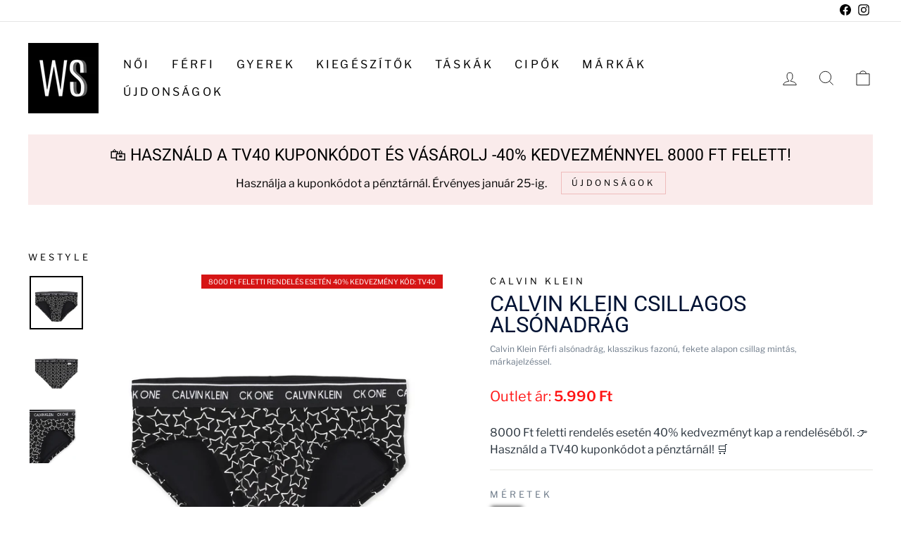

--- FILE ---
content_type: text/html; charset=utf-8
request_url: https://westyle.hu/products/calvin-klein-csillagos-alsonadrag
body_size: 36989
content:
<!doctype html>
<html class="no-js" lang="hu" dir="ltr">
  <head>
   
    <!-- Google tag (gtag.js) -->
<script async src="https://www.googletagmanager.com/gtag/js?id=UA-150215201-1"></script>
<script>
  window.dataLayer = window.dataLayer || [];
  function gtag(){dataLayer.push(arguments);}
  gtag('js', new Date());

  gtag('config', 'UA-150215201-1');
</script>
    <script>  (function(f, a, s, h, i, o, n) {f['GlamiTrackerObject'] = i;  f[i]=f[i]||function(){(f[i].q=f[i].q||[]).push(arguments)};o=a.createElement(s),  n=a.getElementsByTagName(s)[0];o.async=1;o.src=h;n.parentNode.insertBefore(o,n)  })(window, document, 'script', '//www.glami.hu/js/compiled/pt.js', 'glami');  glami('create', 'DD40194A1C756A98B60B025031E22673', 'hu');  glami('track', 'PageView');var currentVariantId = window.location.search.includes('variant')?      window.location.search.split('variant=')[1] :       "46486926983494";        glami('track', 'ViewContent', {      content_type: 'product',      item_ids: [currentVariantId]    });window.onload = function() {      document.querySelector('[name=add]').addEventListener('click', function() {        var variantId = window.location.search.includes('variant')?          window.location.search.split('variant=')[1]:          "46486926983494";        glami('track', 'AddToCart', {          item_ids: [variantId],          product_names: 'Calvin Klein Csillagos Alsónadrág',          value: 5990,          currency: 'HUF'        });      })    }</script>
   <!-- Added by AVADA Cookies Bar -->
   <script>
   window.AVADA_COOKIES_BAR = window.AVADA_COOKIES_BAR || {};
   window.AVADA_COOKIES_BAR.shopId = 'RnE0h2UPr4sJudhX2vqR';
   window.AVADA_COOKIES_BAR.status = false;
   AVADA_COOKIES_BAR ={"agreeBtnBorder":"#2C332F","specificRegions":{"pipeda":false,"appi":false,"lgpd":false,"gdpr":false,"ccpa":false},"denyTextColor":"#2C332F","desktopPosition":"bottom","privacyLinkColor":"#2C332F","agreeBtnBgColor":"#1AAC7A","customPrivacyLink":"","bgColor":"#FFFFFF","messageColor":"#2C332F","iconType":"default_icon","desktopFloatCardPosition":"bottom_left","theme":"basic","shopId":"RnE0h2UPr4sJudhX2vqR","showIcon":true,"textAvada":"rgba(29, 29, 29, 0.8)","urlIcon":"","customCss":"","displayAfter":"5","mobilePositions":"bottom","textColor":"#1D1D1D","optionPolicyLink":"select","displayType":"full_bar","themeName":"Basic","showPrivacyPolicy":true,"agreeBtnTextColor":"#FFFFFF","iconColor":"#2C332F","showOnCountry":"all","privacyLink":"/policies/privacy-policy","textFont":"Noto+Sans","advancedSetting":false,"removeBranding":true,"fontStore":[{"label":"Roboto","value":"Roboto"},{"label":"Libre Franklin","value":"Libre+Franklin"}],"agreeButtonText":"ELFOGADOM","denyButtonText":"Elutasítom","id":"P2m6a8Um0ELs0s2cpKnS","message":"A weboldal sütiket (cookie-kat) használ, hogy biztonságos böngészés mellett a legjobb felhasználói élményt nyújtsa. Az oldalon használt sütikről további információt itt találhat:","privacyLinkText":"Adatvédelmi tájékoztató"}
 </script>
   <!-- /Added by AVADA Cookies Bar -->
 
    <meta charset="utf-8">
    <meta http-equiv="X-UA-Compatible" content="IE=edge,chrome=1">
    <meta name="viewport" content="width=device-width,initial-scale=1">
    <meta name="theme-color" content="#111111">
    <link rel="canonical" href="https://westyle.hu/products/calvin-klein-csillagos-alsonadrag">
    <link rel="preconnect" href="https://cdn.shopify.com" crossorigin>
    <link rel="preconnect" href="https://fonts.shopifycdn.com" crossorigin>
    <link rel="dns-prefetch" href="https://productreviews.shopifycdn.com">
    <link rel="dns-prefetch" href="https://ajax.googleapis.com">
    <link rel="dns-prefetch" href="https://maps.googleapis.com">
    <link rel="dns-prefetch" href="https://maps.gstatic.com"><link rel="shortcut icon" href="//westyle.hu/cdn/shop/files/fekete_300_32x32.png?v=1674032208" type="image/png"><title>Calvin Klein Csillagos Alsónadrág
&ndash; westylehu
</title>
<meta name="description" content="Calvin Klein Férfi alsónadrág, klasszikus fazonú, fekete alapon csillag mintás, márkajelzéssel."><meta property="og:site_name" content="westylehu">
  <meta property="og:url" content="https://westyle.hu/products/calvin-klein-csillagos-alsonadrag">
  <meta property="og:title" content="Calvin Klein Csillagos Alsónadrág">
  <meta property="og:type" content="product">
  <meta property="og:description" content="Calvin Klein Férfi alsónadrág, klasszikus fazonú, fekete alapon csillag mintás, márkajelzéssel."><meta property="og:image" content="http://westyle.hu/cdn/shop/products/9861.jpg?v=1680504093">
    <meta property="og:image:secure_url" content="https://westyle.hu/cdn/shop/products/9861.jpg?v=1680504093">
    <meta property="og:image:width" content="1400">
    <meta property="og:image:height" content="1400"><meta name="twitter:site" content="@">
  <meta name="twitter:card" content="summary_large_image">
  <meta name="twitter:title" content="Calvin Klein Csillagos Alsónadrág">
  <meta name="twitter:description" content="Calvin Klein Férfi alsónadrág, klasszikus fazonú, fekete alapon csillag mintás, márkajelzéssel.">
<style data-shopify>@font-face {
  font-family: Roboto;
  font-weight: 400;
  font-style: normal;
  font-display: swap;
  src: url("//westyle.hu/cdn/fonts/roboto/roboto_n4.2019d890f07b1852f56ce63ba45b2db45d852cba.woff2") format("woff2"),
       url("//westyle.hu/cdn/fonts/roboto/roboto_n4.238690e0007583582327135619c5f7971652fa9d.woff") format("woff");
}

  @font-face {
  font-family: "Libre Franklin";
  font-weight: 400;
  font-style: normal;
  font-display: swap;
  src: url("//westyle.hu/cdn/fonts/libre_franklin/librefranklin_n4.a9b0508e1ffb743a0fd6d0614768959c54a27d86.woff2") format("woff2"),
       url("//westyle.hu/cdn/fonts/libre_franklin/librefranklin_n4.948f6f27caf8552b1a9560176e3f14eeb2c6f202.woff") format("woff");
}


  @font-face {
  font-family: "Libre Franklin";
  font-weight: 600;
  font-style: normal;
  font-display: swap;
  src: url("//westyle.hu/cdn/fonts/libre_franklin/librefranklin_n6.c976b0b721ea92417572301ef17640150832a2b9.woff2") format("woff2"),
       url("//westyle.hu/cdn/fonts/libre_franklin/librefranklin_n6.bb41783c980fb0a0dad0f0403cbcc7159efe6030.woff") format("woff");
}

  @font-face {
  font-family: "Libre Franklin";
  font-weight: 400;
  font-style: italic;
  font-display: swap;
  src: url("//westyle.hu/cdn/fonts/libre_franklin/librefranklin_i4.5cee60cade760b32c7b489f9d561e97341909d7c.woff2") format("woff2"),
       url("//westyle.hu/cdn/fonts/libre_franklin/librefranklin_i4.2f9ee939c2cc82522dfb62e1a084861f9beeb411.woff") format("woff");
}

  @font-face {
  font-family: "Libre Franklin";
  font-weight: 600;
  font-style: italic;
  font-display: swap;
  src: url("//westyle.hu/cdn/fonts/libre_franklin/librefranklin_i6.7ae53255ab44c18176e5c1c169a009f635aeb949.woff2") format("woff2"),
       url("//westyle.hu/cdn/fonts/libre_franklin/librefranklin_i6.c8eb9c307a8e927dcb30218e64b5b81edbc09ee3.woff") format("woff");
}

</style><link href="//westyle.hu/cdn/shop/t/2/assets/theme.css?v=171806757673247440361749051287" rel="stylesheet" type="text/css" media="all" />
<style data-shopify>:root {
    --typeHeaderPrimary: Roboto;
    --typeHeaderFallback: sans-serif;
    --typeHeaderSize: 36px;
    --typeHeaderWeight: 400;
    --typeHeaderLineHeight: 1;
    --typeHeaderSpacing: 0.0em;

    --typeBasePrimary:"Libre Franklin";
    --typeBaseFallback:sans-serif;
    --typeBaseSize: 16px;
    --typeBaseWeight: 400;
    --typeBaseSpacing: 0.0em;
    --typeBaseLineHeight: 1.5;

    --typeCollectionTitle: 20px;

    --iconWeight: 2px;
    --iconLinecaps: miter;

    
      --buttonRadius: 0px;
    

    --colorGridOverlayOpacity: 0.1;
  }

  .placeholder-content {
    background-image: linear-gradient(100deg, #ffffff 40%, #f7f7f7 63%, #ffffff 79%);
  }</style><script>
      document.documentElement.className = document.documentElement.className.replace('no-js', 'js');

      window.theme = window.theme || {};
      theme.routes = {
        home: "/",
        cart: "/cart.js",
        cartPage: "/cart",
        cartAdd: "/cart/add.js",
        cartChange: "/cart/change.js",
        search: "/search"
      };
      theme.strings = {
        soldOut: "Eladva",
        unavailable: "Nem elérhető",
        inStockLabel: "Készleten, szállításra kész",
        oneStockLabel: "Alacsony készlet: [count] darab maradt",
        otherStockLabel: "Alacsony készlet: [count] darab maradt",
        willNotShipUntil: "Szálíltásra kész, ekkor [date]",
        willBeInStockAfter: "Elérhető lesz, ekkor [date]",
        waitingForStock: "Hamarosan elérhető",
        savePrice: "Megtakarítás [saved_amount]",
        cartEmpty: "A kosarad üres. :(",
        cartTermsConfirmation: "El kell fogadnod a felhasználási feltételeket vásárlás előtt.",
        searchCollections: "Kollekciók:",
        searchPages: "Oldalak:",
        searchArticles: "Cikkek:",
        productFrom: "-tól",
      };
      theme.settings = {
        cartType: "page",
        isCustomerTemplate: false,
        moneyFormat: "{{amount_no_decimals_with_comma_separator}} Ft",
        saveType: "percent",
        productImageSize: "square",
        productImageCover: false,
        predictiveSearch: true,
        predictiveSearchType: "product,article,page,collection",
        predictiveSearchVendor: false,
        predictiveSearchPrice: false,
        quickView: false,
        themeName: 'Impulse',
        themeVersion: "7.1.0"
      };
    </script>

    <script>window.performance && window.performance.mark && window.performance.mark('shopify.content_for_header.start');</script><meta name="google-site-verification" content="s9LTl4J5ojNRcMZY1VIAOJN-W8wCpTlz1dqMslnKuHQ">
<meta id="shopify-digital-wallet" name="shopify-digital-wallet" content="/70966837557/digital_wallets/dialog">
<meta name="shopify-checkout-api-token" content="3fcd5abf1c74431e3f822667e7d95fbe">
<meta id="in-context-paypal-metadata" data-shop-id="70966837557" data-venmo-supported="false" data-environment="production" data-locale="en_US" data-paypal-v4="true" data-currency="HUF">
<link rel="alternate" type="application/json+oembed" href="https://westyle.hu/products/calvin-klein-csillagos-alsonadrag.oembed">
<script async="async" src="/checkouts/internal/preloads.js?locale=hu-HU"></script>
<script id="shopify-features" type="application/json">{"accessToken":"3fcd5abf1c74431e3f822667e7d95fbe","betas":["rich-media-storefront-analytics"],"domain":"westyle.hu","predictiveSearch":true,"shopId":70966837557,"locale":"hu"}</script>
<script>var Shopify = Shopify || {};
Shopify.shop = "westylehu.myshopify.com";
Shopify.locale = "hu";
Shopify.currency = {"active":"HUF","rate":"1.0"};
Shopify.country = "HU";
Shopify.theme = {"name":"Impulse","id":142399701301,"schema_name":"Impulse","schema_version":"7.1.0","theme_store_id":857,"role":"main"};
Shopify.theme.handle = "null";
Shopify.theme.style = {"id":null,"handle":null};
Shopify.cdnHost = "westyle.hu/cdn";
Shopify.routes = Shopify.routes || {};
Shopify.routes.root = "/";</script>
<script type="module">!function(o){(o.Shopify=o.Shopify||{}).modules=!0}(window);</script>
<script>!function(o){function n(){var o=[];function n(){o.push(Array.prototype.slice.apply(arguments))}return n.q=o,n}var t=o.Shopify=o.Shopify||{};t.loadFeatures=n(),t.autoloadFeatures=n()}(window);</script>
<script id="shop-js-analytics" type="application/json">{"pageType":"product"}</script>
<script defer="defer" async type="module" src="//westyle.hu/cdn/shopifycloud/shop-js/modules/v2/client.init-shop-cart-sync_B_dW8dnS.hu.esm.js"></script>
<script defer="defer" async type="module" src="//westyle.hu/cdn/shopifycloud/shop-js/modules/v2/chunk.common_Bc_IHE2C.esm.js"></script>
<script type="module">
  await import("//westyle.hu/cdn/shopifycloud/shop-js/modules/v2/client.init-shop-cart-sync_B_dW8dnS.hu.esm.js");
await import("//westyle.hu/cdn/shopifycloud/shop-js/modules/v2/chunk.common_Bc_IHE2C.esm.js");

  window.Shopify.SignInWithShop?.initShopCartSync?.({"fedCMEnabled":true,"windoidEnabled":true});

</script>
<script>(function() {
  var isLoaded = false;
  function asyncLoad() {
    if (isLoaded) return;
    isLoaded = true;
    var urls = ["https:\/\/chimpstatic.com\/mcjs-connected\/js\/users\/7ed4e6022c9ddf67b63a4a2e5\/7434fc9c795a38c19e1ba36ef.js?shop=westylehu.myshopify.com","https:\/\/cdn.hextom.com\/js\/ultimatesalesboost.js?shop=westylehu.myshopify.com"];
    for (var i = 0; i < urls.length; i++) {
      var s = document.createElement('script');
      s.type = 'text/javascript';
      s.async = true;
      s.src = urls[i];
      var x = document.getElementsByTagName('script')[0];
      x.parentNode.insertBefore(s, x);
    }
  };
  if(window.attachEvent) {
    window.attachEvent('onload', asyncLoad);
  } else {
    window.addEventListener('load', asyncLoad, false);
  }
})();</script>
<script id="__st">var __st={"a":70966837557,"offset":3600,"reqid":"da3e9272-6a56-48d4-bb1e-e17dca644500-1768393692","pageurl":"westyle.hu\/products\/calvin-klein-csillagos-alsonadrag","u":"483130af02e5","p":"product","rtyp":"product","rid":8359607206214};</script>
<script>window.ShopifyPaypalV4VisibilityTracking = true;</script>
<script id="captcha-bootstrap">!function(){'use strict';const t='contact',e='account',n='new_comment',o=[[t,t],['blogs',n],['comments',n],[t,'customer']],c=[[e,'customer_login'],[e,'guest_login'],[e,'recover_customer_password'],[e,'create_customer']],r=t=>t.map((([t,e])=>`form[action*='/${t}']:not([data-nocaptcha='true']) input[name='form_type'][value='${e}']`)).join(','),a=t=>()=>t?[...document.querySelectorAll(t)].map((t=>t.form)):[];function s(){const t=[...o],e=r(t);return a(e)}const i='password',u='form_key',d=['recaptcha-v3-token','g-recaptcha-response','h-captcha-response',i],f=()=>{try{return window.sessionStorage}catch{return}},m='__shopify_v',_=t=>t.elements[u];function p(t,e,n=!1){try{const o=window.sessionStorage,c=JSON.parse(o.getItem(e)),{data:r}=function(t){const{data:e,action:n}=t;return t[m]||n?{data:e,action:n}:{data:t,action:n}}(c);for(const[e,n]of Object.entries(r))t.elements[e]&&(t.elements[e].value=n);n&&o.removeItem(e)}catch(o){console.error('form repopulation failed',{error:o})}}const l='form_type',E='cptcha';function T(t){t.dataset[E]=!0}const w=window,h=w.document,L='Shopify',v='ce_forms',y='captcha';let A=!1;((t,e)=>{const n=(g='f06e6c50-85a8-45c8-87d0-21a2b65856fe',I='https://cdn.shopify.com/shopifycloud/storefront-forms-hcaptcha/ce_storefront_forms_captcha_hcaptcha.v1.5.2.iife.js',D={infoText:'hCaptcha által védett',privacyText:'Adatvédelem',termsText:'Használati feltételek'},(t,e,n)=>{const o=w[L][v],c=o.bindForm;if(c)return c(t,g,e,D).then(n);var r;o.q.push([[t,g,e,D],n]),r=I,A||(h.body.append(Object.assign(h.createElement('script'),{id:'captcha-provider',async:!0,src:r})),A=!0)});var g,I,D;w[L]=w[L]||{},w[L][v]=w[L][v]||{},w[L][v].q=[],w[L][y]=w[L][y]||{},w[L][y].protect=function(t,e){n(t,void 0,e),T(t)},Object.freeze(w[L][y]),function(t,e,n,w,h,L){const[v,y,A,g]=function(t,e,n){const i=e?o:[],u=t?c:[],d=[...i,...u],f=r(d),m=r(i),_=r(d.filter((([t,e])=>n.includes(e))));return[a(f),a(m),a(_),s()]}(w,h,L),I=t=>{const e=t.target;return e instanceof HTMLFormElement?e:e&&e.form},D=t=>v().includes(t);t.addEventListener('submit',(t=>{const e=I(t);if(!e)return;const n=D(e)&&!e.dataset.hcaptchaBound&&!e.dataset.recaptchaBound,o=_(e),c=g().includes(e)&&(!o||!o.value);(n||c)&&t.preventDefault(),c&&!n&&(function(t){try{if(!f())return;!function(t){const e=f();if(!e)return;const n=_(t);if(!n)return;const o=n.value;o&&e.removeItem(o)}(t);const e=Array.from(Array(32),(()=>Math.random().toString(36)[2])).join('');!function(t,e){_(t)||t.append(Object.assign(document.createElement('input'),{type:'hidden',name:u})),t.elements[u].value=e}(t,e),function(t,e){const n=f();if(!n)return;const o=[...t.querySelectorAll(`input[type='${i}']`)].map((({name:t})=>t)),c=[...d,...o],r={};for(const[a,s]of new FormData(t).entries())c.includes(a)||(r[a]=s);n.setItem(e,JSON.stringify({[m]:1,action:t.action,data:r}))}(t,e)}catch(e){console.error('failed to persist form',e)}}(e),e.submit())}));const S=(t,e)=>{t&&!t.dataset[E]&&(n(t,e.some((e=>e===t))),T(t))};for(const o of['focusin','change'])t.addEventListener(o,(t=>{const e=I(t);D(e)&&S(e,y())}));const B=e.get('form_key'),M=e.get(l),P=B&&M;t.addEventListener('DOMContentLoaded',(()=>{const t=y();if(P)for(const e of t)e.elements[l].value===M&&p(e,B);[...new Set([...A(),...v().filter((t=>'true'===t.dataset.shopifyCaptcha))])].forEach((e=>S(e,t)))}))}(h,new URLSearchParams(w.location.search),n,t,e,['guest_login'])})(!0,!0)}();</script>
<script integrity="sha256-4kQ18oKyAcykRKYeNunJcIwy7WH5gtpwJnB7kiuLZ1E=" data-source-attribution="shopify.loadfeatures" defer="defer" src="//westyle.hu/cdn/shopifycloud/storefront/assets/storefront/load_feature-a0a9edcb.js" crossorigin="anonymous"></script>
<script data-source-attribution="shopify.dynamic_checkout.dynamic.init">var Shopify=Shopify||{};Shopify.PaymentButton=Shopify.PaymentButton||{isStorefrontPortableWallets:!0,init:function(){window.Shopify.PaymentButton.init=function(){};var t=document.createElement("script");t.src="https://westyle.hu/cdn/shopifycloud/portable-wallets/latest/portable-wallets.hu.js",t.type="module",document.head.appendChild(t)}};
</script>
<script data-source-attribution="shopify.dynamic_checkout.buyer_consent">
  function portableWalletsHideBuyerConsent(e){var t=document.getElementById("shopify-buyer-consent"),n=document.getElementById("shopify-subscription-policy-button");t&&n&&(t.classList.add("hidden"),t.setAttribute("aria-hidden","true"),n.removeEventListener("click",e))}function portableWalletsShowBuyerConsent(e){var t=document.getElementById("shopify-buyer-consent"),n=document.getElementById("shopify-subscription-policy-button");t&&n&&(t.classList.remove("hidden"),t.removeAttribute("aria-hidden"),n.addEventListener("click",e))}window.Shopify?.PaymentButton&&(window.Shopify.PaymentButton.hideBuyerConsent=portableWalletsHideBuyerConsent,window.Shopify.PaymentButton.showBuyerConsent=portableWalletsShowBuyerConsent);
</script>
<script data-source-attribution="shopify.dynamic_checkout.cart.bootstrap">document.addEventListener("DOMContentLoaded",(function(){function t(){return document.querySelector("shopify-accelerated-checkout-cart, shopify-accelerated-checkout")}if(t())Shopify.PaymentButton.init();else{new MutationObserver((function(e,n){t()&&(Shopify.PaymentButton.init(),n.disconnect())})).observe(document.body,{childList:!0,subtree:!0})}}));
</script>
<script id='scb4127' type='text/javascript' async='' src='https://westyle.hu/cdn/shopifycloud/privacy-banner/storefront-banner.js'></script><link id="shopify-accelerated-checkout-styles" rel="stylesheet" media="screen" href="https://westyle.hu/cdn/shopifycloud/portable-wallets/latest/accelerated-checkout-backwards-compat.css" crossorigin="anonymous">
<style id="shopify-accelerated-checkout-cart">
        #shopify-buyer-consent {
  margin-top: 1em;
  display: inline-block;
  width: 100%;
}

#shopify-buyer-consent.hidden {
  display: none;
}

#shopify-subscription-policy-button {
  background: none;
  border: none;
  padding: 0;
  text-decoration: underline;
  font-size: inherit;
  cursor: pointer;
}

#shopify-subscription-policy-button::before {
  box-shadow: none;
}

      </style>

<script>window.performance && window.performance.mark && window.performance.mark('shopify.content_for_header.end');</script>

    <script src="//westyle.hu/cdn/shop/t/2/assets/vendor-scripts-v11.js" defer="defer"></script><script src="//westyle.hu/cdn/shop/t/2/assets/theme.js?v=88301555415280502101680684584" defer="defer"></script>
    <script src="https://cdn.jsdelivr.net/npm/dayjs@1/dayjs.min.js"></script>
    <script src="https://cdn.jsdelivr.net/npm/dayjs@1/locale/hu.js"></script>
    <script>
      function calculateShipping() {
        dayjs.locale('hu');
        function isBusinessDay(day) {
          const workingWeekdays = [1, 2, 3, 4, 5];

          if (workingWeekdays.includes(day)) return true;

          return false;
        }

        function businessDaysAdd(startDay, number) {
          let currentDay = startDay.clone();
          let daysRemaining = number;

          while (daysRemaining > 0) {
            currentDay = currentDay.add(1, 'd');
            if (isBusinessDay(currentDay.day())) {
              daysRemaining--;
            } else {
              currentDay = currentDay.add(1, 'd');
            }
          }
          return currentDay;
        }

        const cartShipping = document.querySelector('.cart__header-shipping');
        if (cartShipping) {
          const today = dayjs();
          const shippingDate = `${businessDaysAdd(today, 1).format('MM.D ddd.')} - ${businessDaysAdd(today, 3).format(
            'MM.D ddd.'
          )}`;
          cartShipping.innerHTML = `${shippingDate}`;
        }
      }
      function handleSearch() {
        const filterSearchers = document.querySelectorAll('.filter-search input');
        for (let filterSearcher of filterSearchers) {
          const listTags = filterSearcher.parentElement.nextElementSibling.children[0].children;
          filterSearcher.addEventListener('input', function (e) {
            e.stopPropagation();
            let search = e.target.value;
            for (let listTag of listTags) {
              if (!listTag.dataset.text.toLowerCase().includes(search.toLowerCase())) {
                listTag.classList.add('no-display');
              } else {
                listTag.classList.remove('no-display');
              }
            }
          });
        }
      }
      document.addEventListener('DOMContentLoaded', calculateShipping);
      document.addEventListener('DOMContentLoaded', handleSearch);
      document.addEventListener('collection:reloaded', handleSearch);
      window.recalculateShipping = calculateShipping;
    </script>
  <!-- Hotjar Tracking Code for https://westyle.hu/ -->
<script>
    (function(h,o,t,j,a,r){
        h.hj=h.hj||function(){(h.hj.q=h.hj.q||[]).push(arguments)};
        h._hjSettings={hjid:3533211,hjsv:6};
        a=o.getElementsByTagName('head')[0];
        r=o.createElement('script');r.async=1;
        r.src=t+h._hjSettings.hjid+j+h._hjSettings.hjsv;
        a.appendChild(r);
    })(window,document,'https://static.hotjar.com/c/hotjar-','.js?sv=');
</script>
  <script src="https://cdn.shopify.com/extensions/019b35a3-cff8-7eb0-85f4-edb1f960047c/avada-app-49/assets/avada-cookie.js" type="text/javascript" defer="defer"></script>
<script src="https://cdn.shopify.com/extensions/019bb406-caad-7148-9fde-54c16f4a86a4/hextom-sales-boost-69/assets/ultimatesalesboost.js" type="text/javascript" defer="defer"></script>
<link href="https://monorail-edge.shopifysvc.com" rel="dns-prefetch">
<script>(function(){if ("sendBeacon" in navigator && "performance" in window) {try {var session_token_from_headers = performance.getEntriesByType('navigation')[0].serverTiming.find(x => x.name == '_s').description;} catch {var session_token_from_headers = undefined;}var session_cookie_matches = document.cookie.match(/_shopify_s=([^;]*)/);var session_token_from_cookie = session_cookie_matches && session_cookie_matches.length === 2 ? session_cookie_matches[1] : "";var session_token = session_token_from_headers || session_token_from_cookie || "";function handle_abandonment_event(e) {var entries = performance.getEntries().filter(function(entry) {return /monorail-edge.shopifysvc.com/.test(entry.name);});if (!window.abandonment_tracked && entries.length === 0) {window.abandonment_tracked = true;var currentMs = Date.now();var navigation_start = performance.timing.navigationStart;var payload = {shop_id: 70966837557,url: window.location.href,navigation_start,duration: currentMs - navigation_start,session_token,page_type: "product"};window.navigator.sendBeacon("https://monorail-edge.shopifysvc.com/v1/produce", JSON.stringify({schema_id: "online_store_buyer_site_abandonment/1.1",payload: payload,metadata: {event_created_at_ms: currentMs,event_sent_at_ms: currentMs}}));}}window.addEventListener('pagehide', handle_abandonment_event);}}());</script>
<script id="web-pixels-manager-setup">(function e(e,d,r,n,o){if(void 0===o&&(o={}),!Boolean(null===(a=null===(i=window.Shopify)||void 0===i?void 0:i.analytics)||void 0===a?void 0:a.replayQueue)){var i,a;window.Shopify=window.Shopify||{};var t=window.Shopify;t.analytics=t.analytics||{};var s=t.analytics;s.replayQueue=[],s.publish=function(e,d,r){return s.replayQueue.push([e,d,r]),!0};try{self.performance.mark("wpm:start")}catch(e){}var l=function(){var e={modern:/Edge?\/(1{2}[4-9]|1[2-9]\d|[2-9]\d{2}|\d{4,})\.\d+(\.\d+|)|Firefox\/(1{2}[4-9]|1[2-9]\d|[2-9]\d{2}|\d{4,})\.\d+(\.\d+|)|Chrom(ium|e)\/(9{2}|\d{3,})\.\d+(\.\d+|)|(Maci|X1{2}).+ Version\/(15\.\d+|(1[6-9]|[2-9]\d|\d{3,})\.\d+)([,.]\d+|)( \(\w+\)|)( Mobile\/\w+|) Safari\/|Chrome.+OPR\/(9{2}|\d{3,})\.\d+\.\d+|(CPU[ +]OS|iPhone[ +]OS|CPU[ +]iPhone|CPU IPhone OS|CPU iPad OS)[ +]+(15[._]\d+|(1[6-9]|[2-9]\d|\d{3,})[._]\d+)([._]\d+|)|Android:?[ /-](13[3-9]|1[4-9]\d|[2-9]\d{2}|\d{4,})(\.\d+|)(\.\d+|)|Android.+Firefox\/(13[5-9]|1[4-9]\d|[2-9]\d{2}|\d{4,})\.\d+(\.\d+|)|Android.+Chrom(ium|e)\/(13[3-9]|1[4-9]\d|[2-9]\d{2}|\d{4,})\.\d+(\.\d+|)|SamsungBrowser\/([2-9]\d|\d{3,})\.\d+/,legacy:/Edge?\/(1[6-9]|[2-9]\d|\d{3,})\.\d+(\.\d+|)|Firefox\/(5[4-9]|[6-9]\d|\d{3,})\.\d+(\.\d+|)|Chrom(ium|e)\/(5[1-9]|[6-9]\d|\d{3,})\.\d+(\.\d+|)([\d.]+$|.*Safari\/(?![\d.]+ Edge\/[\d.]+$))|(Maci|X1{2}).+ Version\/(10\.\d+|(1[1-9]|[2-9]\d|\d{3,})\.\d+)([,.]\d+|)( \(\w+\)|)( Mobile\/\w+|) Safari\/|Chrome.+OPR\/(3[89]|[4-9]\d|\d{3,})\.\d+\.\d+|(CPU[ +]OS|iPhone[ +]OS|CPU[ +]iPhone|CPU IPhone OS|CPU iPad OS)[ +]+(10[._]\d+|(1[1-9]|[2-9]\d|\d{3,})[._]\d+)([._]\d+|)|Android:?[ /-](13[3-9]|1[4-9]\d|[2-9]\d{2}|\d{4,})(\.\d+|)(\.\d+|)|Mobile Safari.+OPR\/([89]\d|\d{3,})\.\d+\.\d+|Android.+Firefox\/(13[5-9]|1[4-9]\d|[2-9]\d{2}|\d{4,})\.\d+(\.\d+|)|Android.+Chrom(ium|e)\/(13[3-9]|1[4-9]\d|[2-9]\d{2}|\d{4,})\.\d+(\.\d+|)|Android.+(UC? ?Browser|UCWEB|U3)[ /]?(15\.([5-9]|\d{2,})|(1[6-9]|[2-9]\d|\d{3,})\.\d+)\.\d+|SamsungBrowser\/(5\.\d+|([6-9]|\d{2,})\.\d+)|Android.+MQ{2}Browser\/(14(\.(9|\d{2,})|)|(1[5-9]|[2-9]\d|\d{3,})(\.\d+|))(\.\d+|)|K[Aa][Ii]OS\/(3\.\d+|([4-9]|\d{2,})\.\d+)(\.\d+|)/},d=e.modern,r=e.legacy,n=navigator.userAgent;return n.match(d)?"modern":n.match(r)?"legacy":"unknown"}(),u="modern"===l?"modern":"legacy",c=(null!=n?n:{modern:"",legacy:""})[u],f=function(e){return[e.baseUrl,"/wpm","/b",e.hashVersion,"modern"===e.buildTarget?"m":"l",".js"].join("")}({baseUrl:d,hashVersion:r,buildTarget:u}),m=function(e){var d=e.version,r=e.bundleTarget,n=e.surface,o=e.pageUrl,i=e.monorailEndpoint;return{emit:function(e){var a=e.status,t=e.errorMsg,s=(new Date).getTime(),l=JSON.stringify({metadata:{event_sent_at_ms:s},events:[{schema_id:"web_pixels_manager_load/3.1",payload:{version:d,bundle_target:r,page_url:o,status:a,surface:n,error_msg:t},metadata:{event_created_at_ms:s}}]});if(!i)return console&&console.warn&&console.warn("[Web Pixels Manager] No Monorail endpoint provided, skipping logging."),!1;try{return self.navigator.sendBeacon.bind(self.navigator)(i,l)}catch(e){}var u=new XMLHttpRequest;try{return u.open("POST",i,!0),u.setRequestHeader("Content-Type","text/plain"),u.send(l),!0}catch(e){return console&&console.warn&&console.warn("[Web Pixels Manager] Got an unhandled error while logging to Monorail."),!1}}}}({version:r,bundleTarget:l,surface:e.surface,pageUrl:self.location.href,monorailEndpoint:e.monorailEndpoint});try{o.browserTarget=l,function(e){var d=e.src,r=e.async,n=void 0===r||r,o=e.onload,i=e.onerror,a=e.sri,t=e.scriptDataAttributes,s=void 0===t?{}:t,l=document.createElement("script"),u=document.querySelector("head"),c=document.querySelector("body");if(l.async=n,l.src=d,a&&(l.integrity=a,l.crossOrigin="anonymous"),s)for(var f in s)if(Object.prototype.hasOwnProperty.call(s,f))try{l.dataset[f]=s[f]}catch(e){}if(o&&l.addEventListener("load",o),i&&l.addEventListener("error",i),u)u.appendChild(l);else{if(!c)throw new Error("Did not find a head or body element to append the script");c.appendChild(l)}}({src:f,async:!0,onload:function(){if(!function(){var e,d;return Boolean(null===(d=null===(e=window.Shopify)||void 0===e?void 0:e.analytics)||void 0===d?void 0:d.initialized)}()){var d=window.webPixelsManager.init(e)||void 0;if(d){var r=window.Shopify.analytics;r.replayQueue.forEach((function(e){var r=e[0],n=e[1],o=e[2];d.publishCustomEvent(r,n,o)})),r.replayQueue=[],r.publish=d.publishCustomEvent,r.visitor=d.visitor,r.initialized=!0}}},onerror:function(){return m.emit({status:"failed",errorMsg:"".concat(f," has failed to load")})},sri:function(e){var d=/^sha384-[A-Za-z0-9+/=]+$/;return"string"==typeof e&&d.test(e)}(c)?c:"",scriptDataAttributes:o}),m.emit({status:"loading"})}catch(e){m.emit({status:"failed",errorMsg:(null==e?void 0:e.message)||"Unknown error"})}}})({shopId: 70966837557,storefrontBaseUrl: "https://westyle.hu",extensionsBaseUrl: "https://extensions.shopifycdn.com/cdn/shopifycloud/web-pixels-manager",monorailEndpoint: "https://monorail-edge.shopifysvc.com/unstable/produce_batch",surface: "storefront-renderer",enabledBetaFlags: ["2dca8a86"],webPixelsConfigList: [{"id":"1926070598","configuration":"{\"accountID\":\"omega-tiktok-web-pixel\"}","eventPayloadVersion":"v1","runtimeContext":"STRICT","scriptVersion":"0c1b5bc288e3f524123ab91b24923b71","type":"APP","apiClientId":4949673,"privacyPurposes":["ANALYTICS","MARKETING","SALE_OF_DATA"],"dataSharingAdjustments":{"protectedCustomerApprovalScopes":["read_customer_email","read_customer_name","read_customer_personal_data","read_customer_phone"]}},{"id":"1107001670","configuration":"{\"config\":\"{\\\"pixel_id\\\":\\\"AW-473535990\\\",\\\"target_country\\\":\\\"HU\\\",\\\"gtag_events\\\":[{\\\"type\\\":\\\"begin_checkout\\\",\\\"action_label\\\":\\\"AW-473535990\\\/lLCCCPPw3JkYEPar5uEB\\\"},{\\\"type\\\":\\\"search\\\",\\\"action_label\\\":\\\"AW-473535990\\\/gLv_CO3w3JkYEPar5uEB\\\"},{\\\"type\\\":\\\"view_item\\\",\\\"action_label\\\":[\\\"AW-473535990\\\/ULktCOrw3JkYEPar5uEB\\\",\\\"MC-XV3KJCSLH1\\\"]},{\\\"type\\\":\\\"purchase\\\",\\\"action_label\\\":[\\\"AW-473535990\\\/dP5iCOTw3JkYEPar5uEB\\\",\\\"MC-XV3KJCSLH1\\\"]},{\\\"type\\\":\\\"page_view\\\",\\\"action_label\\\":[\\\"AW-473535990\\\/xQvICOfw3JkYEPar5uEB\\\",\\\"MC-XV3KJCSLH1\\\"]},{\\\"type\\\":\\\"add_payment_info\\\",\\\"action_label\\\":\\\"AW-473535990\\\/BU6ZCPbw3JkYEPar5uEB\\\"},{\\\"type\\\":\\\"add_to_cart\\\",\\\"action_label\\\":\\\"AW-473535990\\\/oj9uCPDw3JkYEPar5uEB\\\"}],\\\"enable_monitoring_mode\\\":false}\"}","eventPayloadVersion":"v1","runtimeContext":"OPEN","scriptVersion":"b2a88bafab3e21179ed38636efcd8a93","type":"APP","apiClientId":1780363,"privacyPurposes":[],"dataSharingAdjustments":{"protectedCustomerApprovalScopes":["read_customer_address","read_customer_email","read_customer_name","read_customer_personal_data","read_customer_phone"]}},{"id":"380993862","configuration":"{\"pixel_id\":\"252917030507031\",\"pixel_type\":\"facebook_pixel\",\"metaapp_system_user_token\":\"-\"}","eventPayloadVersion":"v1","runtimeContext":"OPEN","scriptVersion":"ca16bc87fe92b6042fbaa3acc2fbdaa6","type":"APP","apiClientId":2329312,"privacyPurposes":["ANALYTICS","MARKETING","SALE_OF_DATA"],"dataSharingAdjustments":{"protectedCustomerApprovalScopes":["read_customer_address","read_customer_email","read_customer_name","read_customer_personal_data","read_customer_phone"]}},{"id":"99352902","eventPayloadVersion":"1","runtimeContext":"LAX","scriptVersion":"1","type":"CUSTOM","privacyPurposes":["SALE_OF_DATA"],"name":"westyle"},{"id":"shopify-app-pixel","configuration":"{}","eventPayloadVersion":"v1","runtimeContext":"STRICT","scriptVersion":"0450","apiClientId":"shopify-pixel","type":"APP","privacyPurposes":["ANALYTICS","MARKETING"]},{"id":"shopify-custom-pixel","eventPayloadVersion":"v1","runtimeContext":"LAX","scriptVersion":"0450","apiClientId":"shopify-pixel","type":"CUSTOM","privacyPurposes":["ANALYTICS","MARKETING"]}],isMerchantRequest: false,initData: {"shop":{"name":"westylehu","paymentSettings":{"currencyCode":"HUF"},"myshopifyDomain":"westylehu.myshopify.com","countryCode":"HU","storefrontUrl":"https:\/\/westyle.hu"},"customer":null,"cart":null,"checkout":null,"productVariants":[{"price":{"amount":5990.0,"currencyCode":"HUF"},"product":{"title":"Calvin Klein Csillagos Alsónadrág","vendor":"Calvin Klein","id":"8359607206214","untranslatedTitle":"Calvin Klein Csillagos Alsónadrág","url":"\/products\/calvin-klein-csillagos-alsonadrag","type":"underwear-Men"},"id":"46486926983494","image":{"src":"\/\/westyle.hu\/cdn\/shop\/products\/9861.jpg?v=1680504093"},"sku":"CK09.000NB2213A.V52-S","title":"S \/ black \/ cotton","untranslatedTitle":"S \/ black \/ cotton"}],"purchasingCompany":null},},"https://westyle.hu/cdn","7cecd0b6w90c54c6cpe92089d5m57a67346",{"modern":"","legacy":""},{"shopId":"70966837557","storefrontBaseUrl":"https:\/\/westyle.hu","extensionBaseUrl":"https:\/\/extensions.shopifycdn.com\/cdn\/shopifycloud\/web-pixels-manager","surface":"storefront-renderer","enabledBetaFlags":"[\"2dca8a86\"]","isMerchantRequest":"false","hashVersion":"7cecd0b6w90c54c6cpe92089d5m57a67346","publish":"custom","events":"[[\"page_viewed\",{}],[\"product_viewed\",{\"productVariant\":{\"price\":{\"amount\":5990.0,\"currencyCode\":\"HUF\"},\"product\":{\"title\":\"Calvin Klein Csillagos Alsónadrág\",\"vendor\":\"Calvin Klein\",\"id\":\"8359607206214\",\"untranslatedTitle\":\"Calvin Klein Csillagos Alsónadrág\",\"url\":\"\/products\/calvin-klein-csillagos-alsonadrag\",\"type\":\"underwear-Men\"},\"id\":\"46486926983494\",\"image\":{\"src\":\"\/\/westyle.hu\/cdn\/shop\/products\/9861.jpg?v=1680504093\"},\"sku\":\"CK09.000NB2213A.V52-S\",\"title\":\"S \/ black \/ cotton\",\"untranslatedTitle\":\"S \/ black \/ cotton\"}}]]"});</script><script>
  window.ShopifyAnalytics = window.ShopifyAnalytics || {};
  window.ShopifyAnalytics.meta = window.ShopifyAnalytics.meta || {};
  window.ShopifyAnalytics.meta.currency = 'HUF';
  var meta = {"product":{"id":8359607206214,"gid":"gid:\/\/shopify\/Product\/8359607206214","vendor":"Calvin Klein","type":"underwear-Men","handle":"calvin-klein-csillagos-alsonadrag","variants":[{"id":46486926983494,"price":599000,"name":"Calvin Klein Csillagos Alsónadrág - S \/ black \/ cotton","public_title":"S \/ black \/ cotton","sku":"CK09.000NB2213A.V52-S"}],"remote":false},"page":{"pageType":"product","resourceType":"product","resourceId":8359607206214,"requestId":"da3e9272-6a56-48d4-bb1e-e17dca644500-1768393692"}};
  for (var attr in meta) {
    window.ShopifyAnalytics.meta[attr] = meta[attr];
  }
</script>
<script class="analytics">
  (function () {
    var customDocumentWrite = function(content) {
      var jquery = null;

      if (window.jQuery) {
        jquery = window.jQuery;
      } else if (window.Checkout && window.Checkout.$) {
        jquery = window.Checkout.$;
      }

      if (jquery) {
        jquery('body').append(content);
      }
    };

    var hasLoggedConversion = function(token) {
      if (token) {
        return document.cookie.indexOf('loggedConversion=' + token) !== -1;
      }
      return false;
    }

    var setCookieIfConversion = function(token) {
      if (token) {
        var twoMonthsFromNow = new Date(Date.now());
        twoMonthsFromNow.setMonth(twoMonthsFromNow.getMonth() + 2);

        document.cookie = 'loggedConversion=' + token + '; expires=' + twoMonthsFromNow;
      }
    }

    var trekkie = window.ShopifyAnalytics.lib = window.trekkie = window.trekkie || [];
    if (trekkie.integrations) {
      return;
    }
    trekkie.methods = [
      'identify',
      'page',
      'ready',
      'track',
      'trackForm',
      'trackLink'
    ];
    trekkie.factory = function(method) {
      return function() {
        var args = Array.prototype.slice.call(arguments);
        args.unshift(method);
        trekkie.push(args);
        return trekkie;
      };
    };
    for (var i = 0; i < trekkie.methods.length; i++) {
      var key = trekkie.methods[i];
      trekkie[key] = trekkie.factory(key);
    }
    trekkie.load = function(config) {
      trekkie.config = config || {};
      trekkie.config.initialDocumentCookie = document.cookie;
      var first = document.getElementsByTagName('script')[0];
      var script = document.createElement('script');
      script.type = 'text/javascript';
      script.onerror = function(e) {
        var scriptFallback = document.createElement('script');
        scriptFallback.type = 'text/javascript';
        scriptFallback.onerror = function(error) {
                var Monorail = {
      produce: function produce(monorailDomain, schemaId, payload) {
        var currentMs = new Date().getTime();
        var event = {
          schema_id: schemaId,
          payload: payload,
          metadata: {
            event_created_at_ms: currentMs,
            event_sent_at_ms: currentMs
          }
        };
        return Monorail.sendRequest("https://" + monorailDomain + "/v1/produce", JSON.stringify(event));
      },
      sendRequest: function sendRequest(endpointUrl, payload) {
        // Try the sendBeacon API
        if (window && window.navigator && typeof window.navigator.sendBeacon === 'function' && typeof window.Blob === 'function' && !Monorail.isIos12()) {
          var blobData = new window.Blob([payload], {
            type: 'text/plain'
          });

          if (window.navigator.sendBeacon(endpointUrl, blobData)) {
            return true;
          } // sendBeacon was not successful

        } // XHR beacon

        var xhr = new XMLHttpRequest();

        try {
          xhr.open('POST', endpointUrl);
          xhr.setRequestHeader('Content-Type', 'text/plain');
          xhr.send(payload);
        } catch (e) {
          console.log(e);
        }

        return false;
      },
      isIos12: function isIos12() {
        return window.navigator.userAgent.lastIndexOf('iPhone; CPU iPhone OS 12_') !== -1 || window.navigator.userAgent.lastIndexOf('iPad; CPU OS 12_') !== -1;
      }
    };
    Monorail.produce('monorail-edge.shopifysvc.com',
      'trekkie_storefront_load_errors/1.1',
      {shop_id: 70966837557,
      theme_id: 142399701301,
      app_name: "storefront",
      context_url: window.location.href,
      source_url: "//westyle.hu/cdn/s/trekkie.storefront.55c6279c31a6628627b2ba1c5ff367020da294e2.min.js"});

        };
        scriptFallback.async = true;
        scriptFallback.src = '//westyle.hu/cdn/s/trekkie.storefront.55c6279c31a6628627b2ba1c5ff367020da294e2.min.js';
        first.parentNode.insertBefore(scriptFallback, first);
      };
      script.async = true;
      script.src = '//westyle.hu/cdn/s/trekkie.storefront.55c6279c31a6628627b2ba1c5ff367020da294e2.min.js';
      first.parentNode.insertBefore(script, first);
    };
    trekkie.load(
      {"Trekkie":{"appName":"storefront","development":false,"defaultAttributes":{"shopId":70966837557,"isMerchantRequest":null,"themeId":142399701301,"themeCityHash":"4480718001855381416","contentLanguage":"hu","currency":"HUF","eventMetadataId":"fa7562ec-7d3d-446a-a911-a81f3d7afd15"},"isServerSideCookieWritingEnabled":true,"monorailRegion":"shop_domain","enabledBetaFlags":["65f19447"]},"Session Attribution":{},"S2S":{"facebookCapiEnabled":true,"source":"trekkie-storefront-renderer","apiClientId":580111}}
    );

    var loaded = false;
    trekkie.ready(function() {
      if (loaded) return;
      loaded = true;

      window.ShopifyAnalytics.lib = window.trekkie;

      var originalDocumentWrite = document.write;
      document.write = customDocumentWrite;
      try { window.ShopifyAnalytics.merchantGoogleAnalytics.call(this); } catch(error) {};
      document.write = originalDocumentWrite;

      window.ShopifyAnalytics.lib.page(null,{"pageType":"product","resourceType":"product","resourceId":8359607206214,"requestId":"da3e9272-6a56-48d4-bb1e-e17dca644500-1768393692","shopifyEmitted":true});

      var match = window.location.pathname.match(/checkouts\/(.+)\/(thank_you|post_purchase)/)
      var token = match? match[1]: undefined;
      if (!hasLoggedConversion(token)) {
        setCookieIfConversion(token);
        window.ShopifyAnalytics.lib.track("Viewed Product",{"currency":"HUF","variantId":46486926983494,"productId":8359607206214,"productGid":"gid:\/\/shopify\/Product\/8359607206214","name":"Calvin Klein Csillagos Alsónadrág - S \/ black \/ cotton","price":"5990.00","sku":"CK09.000NB2213A.V52-S","brand":"Calvin Klein","variant":"S \/ black \/ cotton","category":"underwear-Men","nonInteraction":true,"remote":false},undefined,undefined,{"shopifyEmitted":true});
      window.ShopifyAnalytics.lib.track("monorail:\/\/trekkie_storefront_viewed_product\/1.1",{"currency":"HUF","variantId":46486926983494,"productId":8359607206214,"productGid":"gid:\/\/shopify\/Product\/8359607206214","name":"Calvin Klein Csillagos Alsónadrág - S \/ black \/ cotton","price":"5990.00","sku":"CK09.000NB2213A.V52-S","brand":"Calvin Klein","variant":"S \/ black \/ cotton","category":"underwear-Men","nonInteraction":true,"remote":false,"referer":"https:\/\/westyle.hu\/products\/calvin-klein-csillagos-alsonadrag"});
      }
    });


        var eventsListenerScript = document.createElement('script');
        eventsListenerScript.async = true;
        eventsListenerScript.src = "//westyle.hu/cdn/shopifycloud/storefront/assets/shop_events_listener-3da45d37.js";
        document.getElementsByTagName('head')[0].appendChild(eventsListenerScript);

})();</script>
<script
  defer
  src="https://westyle.hu/cdn/shopifycloud/perf-kit/shopify-perf-kit-3.0.3.min.js"
  data-application="storefront-renderer"
  data-shop-id="70966837557"
  data-render-region="gcp-us-east1"
  data-page-type="product"
  data-theme-instance-id="142399701301"
  data-theme-name="Impulse"
  data-theme-version="7.1.0"
  data-monorail-region="shop_domain"
  data-resource-timing-sampling-rate="10"
  data-shs="true"
  data-shs-beacon="true"
  data-shs-export-with-fetch="true"
  data-shs-logs-sample-rate="1"
  data-shs-beacon-endpoint="https://westyle.hu/api/collect"
></script>
</head>

  <body
    class="template-product"
    data-center-text="true"
    data-button_style="square"
    data-type_header_capitalize="true"
    data-type_headers_align_text="true"
    data-type_product_capitalize="true"
    data-swatch_style="round"
    
  >
    <a class="in-page-link visually-hidden skip-link" href="#MainContent">Átugrás</a>

    <div id="PageContainer" class="page-container">
      <div class="transition-body"><div id="shopify-section-header" class="shopify-section">

<div id="NavDrawer" class="drawer drawer--right">
  <div class="drawer__contents">
    <div class="drawer__fixed-header">
      <div class="drawer__header appear-animation appear-delay-1">
        <div class="h2 drawer__title"></div>
        <div class="drawer__close">
          <button type="button" class="drawer__close-button js-drawer-close">
            <svg aria-hidden="true" focusable="false" role="presentation" class="icon icon-close" viewBox="0 0 64 64"><path d="M19 17.61l27.12 27.13m0-27.12L19 44.74"/></svg>
            <span class="icon__fallback-text">Menü bezárása</span>
          </button>
        </div>
      </div>
    </div>
    <div class="drawer__scrollable">
      <ul class="mobile-nav" role="navigation" aria-label="Primary"><li class="mobile-nav__item appear-animation appear-delay-2"><div class="mobile-nav__has-sublist"><a href="/collections/noi"
                    class="mobile-nav__link mobile-nav__link--top-level"
                    id="Label-collections-noi1"
                    >
                    Női
                  </a>
                  <div class="mobile-nav__toggle">
                    <button type="button"
                      aria-controls="Linklist-collections-noi1"
                      aria-labelledby="Label-collections-noi1"
                      class="collapsible-trigger collapsible--auto-height"><span class="collapsible-trigger__icon collapsible-trigger__icon--open" role="presentation">
  <svg aria-hidden="true" focusable="false" role="presentation" class="icon icon--wide icon-chevron-down" viewBox="0 0 28 16"><path d="M1.57 1.59l12.76 12.77L27.1 1.59" stroke-width="2" stroke="#000" fill="none" fill-rule="evenodd"/></svg>
</span>
</button>
                  </div></div><div id="Linklist-collections-noi1"
                class="mobile-nav__sublist collapsible-content collapsible-content--all"
                >
                <div class="collapsible-content__inner">
                  <ul class="mobile-nav__sublist"><li class="mobile-nav__item">
                        <div class="mobile-nav__child-item"><a href="/collections/hidegebb-idore/n%C5%91i"
                              class="mobile-nav__link"
                              id="Sublabel-collections-hidegebb-idore-n-c5-91i1"
                              >
                              Hidegebb időre
                            </a><button type="button"
                              aria-controls="Sublinklist-collections-noi1-collections-hidegebb-idore-n-c5-91i1"
                              aria-labelledby="Sublabel-collections-hidegebb-idore-n-c5-91i1"
                              class="collapsible-trigger"><span class="collapsible-trigger__icon collapsible-trigger__icon--circle collapsible-trigger__icon--open" role="presentation">
  <svg aria-hidden="true" focusable="false" role="presentation" class="icon icon--wide icon-chevron-down" viewBox="0 0 28 16"><path d="M1.57 1.59l12.76 12.77L27.1 1.59" stroke-width="2" stroke="#000" fill="none" fill-rule="evenodd"/></svg>
</span>
</button></div><div
                            id="Sublinklist-collections-noi1-collections-hidegebb-idore-n-c5-91i1"
                            aria-labelledby="Sublabel-collections-hidegebb-idore-n-c5-91i1"
                            class="mobile-nav__sublist collapsible-content collapsible-content--all"
                            >
                            <div class="collapsible-content__inner">
                              <ul class="mobile-nav__grandchildlist"><li class="mobile-nav__item">
                                    <a href="/collections/blezerek-es-bolerok/n%C5%91i" class="mobile-nav__link">
                                      Blézerek és bolerók
                                    </a>
                                  </li><li class="mobile-nav__item">
                                    <a href="/collections/kabatok/n%C5%91i" class="mobile-nav__link">
                                      Kabátok
                                    </a>
                                  </li><li class="mobile-nav__item">
                                    <a href="/collections/dzsekik/n%C5%91i" class="mobile-nav__link">
                                      Dzsekik
                                    </a>
                                  </li><li class="mobile-nav__item">
                                    <a href="/collections/puloverek/n%C5%91i" class="mobile-nav__link">
                                      Pulóverek
                                    </a>
                                  </li><li class="mobile-nav__item">
                                    <a href="/collections/mellenyek/n%C5%91i" class="mobile-nav__link">
                                      Mellények
                                    </a>
                                  </li><li class="mobile-nav__item">
                                    <a href="/collections/si/n%C5%91i" class="mobile-nav__link">
                                      Sí
                                    </a>
                                  </li></ul>
                            </div>
                          </div></li><li class="mobile-nav__item">
                        <div class="mobile-nav__child-item"><a href="/collections/ruhak/n%C5%91i"
                              class="mobile-nav__link"
                              id="Sublabel-collections-ruhak-n-c5-91i2"
                              >
                              Ruhák
                            </a><button type="button"
                              aria-controls="Sublinklist-collections-noi1-collections-ruhak-n-c5-91i2"
                              aria-labelledby="Sublabel-collections-ruhak-n-c5-91i2"
                              class="collapsible-trigger"><span class="collapsible-trigger__icon collapsible-trigger__icon--circle collapsible-trigger__icon--open" role="presentation">
  <svg aria-hidden="true" focusable="false" role="presentation" class="icon icon--wide icon-chevron-down" viewBox="0 0 28 16"><path d="M1.57 1.59l12.76 12.77L27.1 1.59" stroke-width="2" stroke="#000" fill="none" fill-rule="evenodd"/></svg>
</span>
</button></div><div
                            id="Sublinklist-collections-noi1-collections-ruhak-n-c5-91i2"
                            aria-labelledby="Sublabel-collections-ruhak-n-c5-91i2"
                            class="mobile-nav__sublist collapsible-content collapsible-content--all"
                            >
                            <div class="collapsible-content__inner">
                              <ul class="mobile-nav__grandchildlist"><li class="mobile-nav__item">
                                    <a href="/collections/hosszu-ujju-ruhak" class="mobile-nav__link">
                                      Hosszú ujjú ruhák
                                    </a>
                                  </li><li class="mobile-nav__item">
                                    <a href="/collections/rovid-ujju-ruhak/n%C5%91i" class="mobile-nav__link">
                                      Rövid ujjú ruhák
                                    </a>
                                  </li><li class="mobile-nav__item">
                                    <a href="/collections/ujjatlan-ruhak/n%C5%91i" class="mobile-nav__link">
                                      Ujjatlan ruhák
                                    </a>
                                  </li><li class="mobile-nav__item">
                                    <a href="/collections/overalok/n%C5%91i" class="mobile-nav__link">
                                      Overálok
                                    </a>
                                  </li></ul>
                            </div>
                          </div></li><li class="mobile-nav__item">
                        <div class="mobile-nav__child-item"><a href="/collections/ingek-es-bluzok/n%C5%91i"
                              class="mobile-nav__link"
                              id="Sublabel-collections-ingek-es-bluzok-n-c5-91i3"
                              >
                              Ingek &amp; blúzok
                            </a><button type="button"
                              aria-controls="Sublinklist-collections-noi1-collections-ingek-es-bluzok-n-c5-91i3"
                              aria-labelledby="Sublabel-collections-ingek-es-bluzok-n-c5-91i3"
                              class="collapsible-trigger"><span class="collapsible-trigger__icon collapsible-trigger__icon--circle collapsible-trigger__icon--open" role="presentation">
  <svg aria-hidden="true" focusable="false" role="presentation" class="icon icon--wide icon-chevron-down" viewBox="0 0 28 16"><path d="M1.57 1.59l12.76 12.77L27.1 1.59" stroke-width="2" stroke="#000" fill="none" fill-rule="evenodd"/></svg>
</span>
</button></div><div
                            id="Sublinklist-collections-noi1-collections-ingek-es-bluzok-n-c5-91i3"
                            aria-labelledby="Sublabel-collections-ingek-es-bluzok-n-c5-91i3"
                            class="mobile-nav__sublist collapsible-content collapsible-content--all"
                            >
                            <div class="collapsible-content__inner">
                              <ul class="mobile-nav__grandchildlist"><li class="mobile-nav__item">
                                    <a href="/collections/ingek-es-bluzok/ing+n%C5%91i" class="mobile-nav__link">
                                      Ingek
                                    </a>
                                  </li><li class="mobile-nav__item">
                                    <a href="/collections/ingek-es-bluzok/bl%C3%BAz+n%C5%91i" class="mobile-nav__link">
                                      Blúzok
                                    </a>
                                  </li></ul>
                            </div>
                          </div></li><li class="mobile-nav__item">
                        <div class="mobile-nav__child-item"><a href="/collections/nadragok/n%C5%91i"
                              class="mobile-nav__link"
                              id="Sublabel-collections-nadragok-n-c5-91i4"
                              >
                              Nadrágok &amp; Szoknyák
                            </a><button type="button"
                              aria-controls="Sublinklist-collections-noi1-collections-nadragok-n-c5-91i4"
                              aria-labelledby="Sublabel-collections-nadragok-n-c5-91i4"
                              class="collapsible-trigger"><span class="collapsible-trigger__icon collapsible-trigger__icon--circle collapsible-trigger__icon--open" role="presentation">
  <svg aria-hidden="true" focusable="false" role="presentation" class="icon icon--wide icon-chevron-down" viewBox="0 0 28 16"><path d="M1.57 1.59l12.76 12.77L27.1 1.59" stroke-width="2" stroke="#000" fill="none" fill-rule="evenodd"/></svg>
</span>
</button></div><div
                            id="Sublinklist-collections-noi1-collections-nadragok-n-c5-91i4"
                            aria-labelledby="Sublabel-collections-nadragok-n-c5-91i4"
                            class="mobile-nav__sublist collapsible-content collapsible-content--all"
                            >
                            <div class="collapsible-content__inner">
                              <ul class="mobile-nav__grandchildlist"><li class="mobile-nav__item">
                                    <a href="/collections/rovidnadragok/n%C5%91i" class="mobile-nav__link">
                                      Rövidnadrágok
                                    </a>
                                  </li><li class="mobile-nav__item">
                                    <a href="/collections/farmerek/n%C5%91i" class="mobile-nav__link">
                                      Farmerek
                                    </a>
                                  </li><li class="mobile-nav__item">
                                    <a href="/collections/szoknyak/n%C5%91i" class="mobile-nav__link">
                                      Szoknyák
                                    </a>
                                  </li></ul>
                            </div>
                          </div></li><li class="mobile-nav__item">
                        <div class="mobile-nav__child-item"><a href="/collections/topok-es-polok/n%C5%91i"
                              class="mobile-nav__link"
                              id="Sublabel-collections-topok-es-polok-n-c5-91i5"
                              >
                              Topok és pólók
                            </a><button type="button"
                              aria-controls="Sublinklist-collections-noi1-collections-topok-es-polok-n-c5-91i5"
                              aria-labelledby="Sublabel-collections-topok-es-polok-n-c5-91i5"
                              class="collapsible-trigger"><span class="collapsible-trigger__icon collapsible-trigger__icon--circle collapsible-trigger__icon--open" role="presentation">
  <svg aria-hidden="true" focusable="false" role="presentation" class="icon icon--wide icon-chevron-down" viewBox="0 0 28 16"><path d="M1.57 1.59l12.76 12.77L27.1 1.59" stroke-width="2" stroke="#000" fill="none" fill-rule="evenodd"/></svg>
</span>
</button></div><div
                            id="Sublinklist-collections-noi1-collections-topok-es-polok-n-c5-91i5"
                            aria-labelledby="Sublabel-collections-topok-es-polok-n-c5-91i5"
                            class="mobile-nav__sublist collapsible-content collapsible-content--all"
                            >
                            <div class="collapsible-content__inner">
                              <ul class="mobile-nav__grandchildlist"><li class="mobile-nav__item">
                                    <a href="/collections/noi-trikok/n%C5%91i" class="mobile-nav__link">
                                      Trikók
                                    </a>
                                  </li><li class="mobile-nav__item">
                                    <a href="/collections/toppok/n%C5%91i" class="mobile-nav__link">
                                      Topok
                                    </a>
                                  </li><li class="mobile-nav__item">
                                    <a href="/collections/polok/n%C5%91i" class="mobile-nav__link">
                                      Pólók
                                    </a>
                                  </li><li class="mobile-nav__item">
                                    <a href="/collections/hosszu-ujjuak/n%C5%91i" class="mobile-nav__link">
                                      Hosszú ujjúak
                                    </a>
                                  </li><li class="mobile-nav__item">
                                    <a href="/collections/felsok/n%C5%91i" class="mobile-nav__link">
                                      Felsők
                                    </a>
                                  </li></ul>
                            </div>
                          </div></li><li class="mobile-nav__item">
                        <div class="mobile-nav__child-item"><a href="/collections/fehernemuk/n%C5%91i"
                              class="mobile-nav__link"
                              id="Sublabel-collections-fehernemuk-n-c5-91i6"
                              >
                              Fehérneműk
                            </a><button type="button"
                              aria-controls="Sublinklist-collections-noi1-collections-fehernemuk-n-c5-91i6"
                              aria-labelledby="Sublabel-collections-fehernemuk-n-c5-91i6"
                              class="collapsible-trigger"><span class="collapsible-trigger__icon collapsible-trigger__icon--circle collapsible-trigger__icon--open" role="presentation">
  <svg aria-hidden="true" focusable="false" role="presentation" class="icon icon--wide icon-chevron-down" viewBox="0 0 28 16"><path d="M1.57 1.59l12.76 12.77L27.1 1.59" stroke-width="2" stroke="#000" fill="none" fill-rule="evenodd"/></svg>
</span>
</button></div><div
                            id="Sublinklist-collections-noi1-collections-fehernemuk-n-c5-91i6"
                            aria-labelledby="Sublabel-collections-fehernemuk-n-c5-91i6"
                            class="mobile-nav__sublist collapsible-content collapsible-content--all"
                            >
                            <div class="collapsible-content__inner">
                              <ul class="mobile-nav__grandchildlist"><li class="mobile-nav__item">
                                    <a href="/collections/furdoruhak/n%C5%91i" class="mobile-nav__link">
                                      Fürdőruhák
                                    </a>
                                  </li><li class="mobile-nav__item">
                                    <a href="/collections/bodyk/n%C5%91i" class="mobile-nav__link">
                                      Bodyk
                                    </a>
                                  </li><li class="mobile-nav__item">
                                    <a href="/collections/melltartok/n%C5%91i" class="mobile-nav__link">
                                      Melltartók
                                    </a>
                                  </li><li class="mobile-nav__item">
                                    <a href="/collections/alsonemuk/n%C5%91i" class="mobile-nav__link">
                                      Alsóneműk
                                    </a>
                                  </li><li class="mobile-nav__item">
                                    <a href="/collections/pizsamak-es-haloruhak/n%C5%91i" class="mobile-nav__link">
                                      Pizsamák és hálóruhák
                                    </a>
                                  </li><li class="mobile-nav__item">
                                    <a href="/collections/zokni/n%C5%91i" class="mobile-nav__link">
                                      Zokni
                                    </a>
                                  </li></ul>
                            </div>
                          </div></li><li class="mobile-nav__item">
                        <div class="mobile-nav__child-item"><a href="/collections/sportruhazat/n%C5%91i"
                              class="mobile-nav__link"
                              id="Sublabel-collections-sportruhazat-n-c5-91i7"
                              >
                              Sportruházat
                            </a></div></li></ul>
                </div>
              </div></li><li class="mobile-nav__item appear-animation appear-delay-3"><div class="mobile-nav__has-sublist"><a href="/collections/ferfi"
                    class="mobile-nav__link mobile-nav__link--top-level"
                    id="Label-collections-ferfi2"
                    >
                    Férfi
                  </a>
                  <div class="mobile-nav__toggle">
                    <button type="button"
                      aria-controls="Linklist-collections-ferfi2"
                      aria-labelledby="Label-collections-ferfi2"
                      class="collapsible-trigger collapsible--auto-height"><span class="collapsible-trigger__icon collapsible-trigger__icon--open" role="presentation">
  <svg aria-hidden="true" focusable="false" role="presentation" class="icon icon--wide icon-chevron-down" viewBox="0 0 28 16"><path d="M1.57 1.59l12.76 12.77L27.1 1.59" stroke-width="2" stroke="#000" fill="none" fill-rule="evenodd"/></svg>
</span>
</button>
                  </div></div><div id="Linklist-collections-ferfi2"
                class="mobile-nav__sublist collapsible-content collapsible-content--all"
                >
                <div class="collapsible-content__inner">
                  <ul class="mobile-nav__sublist"><li class="mobile-nav__item">
                        <div class="mobile-nav__child-item"><a href="/collections/hidegebb-idore-1/f%C3%A9rfi"
                              class="mobile-nav__link"
                              id="Sublabel-collections-hidegebb-idore-1-f-c3-a9rfi1"
                              >
                              Hidegebb időre
                            </a><button type="button"
                              aria-controls="Sublinklist-collections-ferfi2-collections-hidegebb-idore-1-f-c3-a9rfi1"
                              aria-labelledby="Sublabel-collections-hidegebb-idore-1-f-c3-a9rfi1"
                              class="collapsible-trigger"><span class="collapsible-trigger__icon collapsible-trigger__icon--circle collapsible-trigger__icon--open" role="presentation">
  <svg aria-hidden="true" focusable="false" role="presentation" class="icon icon--wide icon-chevron-down" viewBox="0 0 28 16"><path d="M1.57 1.59l12.76 12.77L27.1 1.59" stroke-width="2" stroke="#000" fill="none" fill-rule="evenodd"/></svg>
</span>
</button></div><div
                            id="Sublinklist-collections-ferfi2-collections-hidegebb-idore-1-f-c3-a9rfi1"
                            aria-labelledby="Sublabel-collections-hidegebb-idore-1-f-c3-a9rfi1"
                            class="mobile-nav__sublist collapsible-content collapsible-content--all"
                            >
                            <div class="collapsible-content__inner">
                              <ul class="mobile-nav__grandchildlist"><li class="mobile-nav__item">
                                    <a href="/collections/kabatok/f%C3%A9rfi" class="mobile-nav__link">
                                      Kabátok
                                    </a>
                                  </li><li class="mobile-nav__item">
                                    <a href="/collections/dzsekik/f%C3%A9rfi" class="mobile-nav__link">
                                      Dzsekik
                                    </a>
                                  </li><li class="mobile-nav__item">
                                    <a href="/collections/puloverek/f%C3%A9rfi" class="mobile-nav__link">
                                      Pulóverek
                                    </a>
                                  </li><li class="mobile-nav__item">
                                    <a href="/collections/mellenyek/f%C3%A9rfi" class="mobile-nav__link">
                                      Mellények
                                    </a>
                                  </li><li class="mobile-nav__item">
                                    <a href="/collections/si/f%C3%A9rfi" class="mobile-nav__link">
                                      Sí
                                    </a>
                                  </li></ul>
                            </div>
                          </div></li><li class="mobile-nav__item">
                        <div class="mobile-nav__child-item"><a href="/collections/ingek/f%C3%A9rfi"
                              class="mobile-nav__link"
                              id="Sublabel-collections-ingek-f-c3-a9rfi2"
                              >
                              Ingek
                            </a><button type="button"
                              aria-controls="Sublinklist-collections-ferfi2-collections-ingek-f-c3-a9rfi2"
                              aria-labelledby="Sublabel-collections-ingek-f-c3-a9rfi2"
                              class="collapsible-trigger"><span class="collapsible-trigger__icon collapsible-trigger__icon--circle collapsible-trigger__icon--open" role="presentation">
  <svg aria-hidden="true" focusable="false" role="presentation" class="icon icon--wide icon-chevron-down" viewBox="0 0 28 16"><path d="M1.57 1.59l12.76 12.77L27.1 1.59" stroke-width="2" stroke="#000" fill="none" fill-rule="evenodd"/></svg>
</span>
</button></div><div
                            id="Sublinklist-collections-ferfi2-collections-ingek-f-c3-a9rfi2"
                            aria-labelledby="Sublabel-collections-ingek-f-c3-a9rfi2"
                            class="mobile-nav__sublist collapsible-content collapsible-content--all"
                            >
                            <div class="collapsible-content__inner">
                              <ul class="mobile-nav__grandchildlist"><li class="mobile-nav__item">
                                    <a href="/collections/hosszu-ujju-ingek" class="mobile-nav__link">
                                      Hosszú ujjú ingek
                                    </a>
                                  </li><li class="mobile-nav__item">
                                    <a href="/collections/rovid-ujju-ingek/f%C3%A9rfi" class="mobile-nav__link">
                                      Rövid ujjú ingek
                                    </a>
                                  </li></ul>
                            </div>
                          </div></li><li class="mobile-nav__item">
                        <div class="mobile-nav__child-item"><a href="/collections/nadragok-1/f%C3%A9rfi"
                              class="mobile-nav__link"
                              id="Sublabel-collections-nadragok-1-f-c3-a9rfi3"
                              >
                              Nadrágok
                            </a><button type="button"
                              aria-controls="Sublinklist-collections-ferfi2-collections-nadragok-1-f-c3-a9rfi3"
                              aria-labelledby="Sublabel-collections-nadragok-1-f-c3-a9rfi3"
                              class="collapsible-trigger"><span class="collapsible-trigger__icon collapsible-trigger__icon--circle collapsible-trigger__icon--open" role="presentation">
  <svg aria-hidden="true" focusable="false" role="presentation" class="icon icon--wide icon-chevron-down" viewBox="0 0 28 16"><path d="M1.57 1.59l12.76 12.77L27.1 1.59" stroke-width="2" stroke="#000" fill="none" fill-rule="evenodd"/></svg>
</span>
</button></div><div
                            id="Sublinklist-collections-ferfi2-collections-nadragok-1-f-c3-a9rfi3"
                            aria-labelledby="Sublabel-collections-nadragok-1-f-c3-a9rfi3"
                            class="mobile-nav__sublist collapsible-content collapsible-content--all"
                            >
                            <div class="collapsible-content__inner">
                              <ul class="mobile-nav__grandchildlist"><li class="mobile-nav__item">
                                    <a href="/collections/rovidnadragok/f%C3%A9rfi" class="mobile-nav__link">
                                      Rövidnadrágok
                                    </a>
                                  </li><li class="mobile-nav__item">
                                    <a href="/collections/farmerek/f%C3%A9rfi" class="mobile-nav__link">
                                      Farmerek
                                    </a>
                                  </li></ul>
                            </div>
                          </div></li><li class="mobile-nav__item">
                        <div class="mobile-nav__child-item"><a href="/collections/polok-es-trikok/f%C3%A9rfi"
                              class="mobile-nav__link"
                              id="Sublabel-collections-polok-es-trikok-f-c3-a9rfi4"
                              >
                              Pólók és trikók
                            </a><button type="button"
                              aria-controls="Sublinklist-collections-ferfi2-collections-polok-es-trikok-f-c3-a9rfi4"
                              aria-labelledby="Sublabel-collections-polok-es-trikok-f-c3-a9rfi4"
                              class="collapsible-trigger"><span class="collapsible-trigger__icon collapsible-trigger__icon--circle collapsible-trigger__icon--open" role="presentation">
  <svg aria-hidden="true" focusable="false" role="presentation" class="icon icon--wide icon-chevron-down" viewBox="0 0 28 16"><path d="M1.57 1.59l12.76 12.77L27.1 1.59" stroke-width="2" stroke="#000" fill="none" fill-rule="evenodd"/></svg>
</span>
</button></div><div
                            id="Sublinklist-collections-ferfi2-collections-polok-es-trikok-f-c3-a9rfi4"
                            aria-labelledby="Sublabel-collections-polok-es-trikok-f-c3-a9rfi4"
                            class="mobile-nav__sublist collapsible-content collapsible-content--all"
                            >
                            <div class="collapsible-content__inner">
                              <ul class="mobile-nav__grandchildlist"><li class="mobile-nav__item">
                                    <a href="/collections/polok/f%C3%A9rfi" class="mobile-nav__link">
                                      Pólók
                                    </a>
                                  </li><li class="mobile-nav__item">
                                    <a href="/collections/poloingek" class="mobile-nav__link">
                                      Pólóingek
                                    </a>
                                  </li><li class="mobile-nav__item">
                                    <a href="/collections/noi-trikok/f%C3%A9rfi" class="mobile-nav__link">
                                      Trikók
                                    </a>
                                  </li><li class="mobile-nav__item">
                                    <a href="/collections/hosszu-ujjuak/f%C3%A9rfi" class="mobile-nav__link">
                                      Hosszú ujjúak
                                    </a>
                                  </li></ul>
                            </div>
                          </div></li><li class="mobile-nav__item">
                        <div class="mobile-nav__child-item"><a href="/collections/ferfi-furdoruhak"
                              class="mobile-nav__link"
                              id="Sublabel-collections-ferfi-furdoruhak5"
                              >
                              Fürdőnadrágok
                            </a><button type="button"
                              aria-controls="Sublinklist-collections-ferfi2-collections-ferfi-furdoruhak5"
                              aria-labelledby="Sublabel-collections-ferfi-furdoruhak5"
                              class="collapsible-trigger"><span class="collapsible-trigger__icon collapsible-trigger__icon--circle collapsible-trigger__icon--open" role="presentation">
  <svg aria-hidden="true" focusable="false" role="presentation" class="icon icon--wide icon-chevron-down" viewBox="0 0 28 16"><path d="M1.57 1.59l12.76 12.77L27.1 1.59" stroke-width="2" stroke="#000" fill="none" fill-rule="evenodd"/></svg>
</span>
</button></div><div
                            id="Sublinklist-collections-ferfi2-collections-ferfi-furdoruhak5"
                            aria-labelledby="Sublabel-collections-ferfi-furdoruhak5"
                            class="mobile-nav__sublist collapsible-content collapsible-content--all"
                            >
                            <div class="collapsible-content__inner">
                              <ul class="mobile-nav__grandchildlist"><li class="mobile-nav__item">
                                    <a href="/collections/ferfi-furdoruhak" class="mobile-nav__link">
                                      Fürdőnadrágok
                                    </a>
                                  </li></ul>
                            </div>
                          </div></li><li class="mobile-nav__item">
                        <div class="mobile-nav__child-item"><a href="/collections/fehernemukf/f%C3%A9rfi"
                              class="mobile-nav__link"
                              id="Sublabel-collections-fehernemukf-f-c3-a9rfi6"
                              >
                              Fehérneműk
                            </a><button type="button"
                              aria-controls="Sublinklist-collections-ferfi2-collections-fehernemukf-f-c3-a9rfi6"
                              aria-labelledby="Sublabel-collections-fehernemukf-f-c3-a9rfi6"
                              class="collapsible-trigger"><span class="collapsible-trigger__icon collapsible-trigger__icon--circle collapsible-trigger__icon--open" role="presentation">
  <svg aria-hidden="true" focusable="false" role="presentation" class="icon icon--wide icon-chevron-down" viewBox="0 0 28 16"><path d="M1.57 1.59l12.76 12.77L27.1 1.59" stroke-width="2" stroke="#000" fill="none" fill-rule="evenodd"/></svg>
</span>
</button></div><div
                            id="Sublinklist-collections-ferfi2-collections-fehernemukf-f-c3-a9rfi6"
                            aria-labelledby="Sublabel-collections-fehernemukf-f-c3-a9rfi6"
                            class="mobile-nav__sublist collapsible-content collapsible-content--all"
                            >
                            <div class="collapsible-content__inner">
                              <ul class="mobile-nav__grandchildlist"><li class="mobile-nav__item">
                                    <a href="/collections/alsonadragok/f%C3%A9rfi" class="mobile-nav__link">
                                      Alsónadrágok
                                    </a>
                                  </li><li class="mobile-nav__item">
                                    <a href="/collections/pizsamak-es-haloruhak/f%C3%A9rfi" class="mobile-nav__link">
                                      Pizsamák
                                    </a>
                                  </li><li class="mobile-nav__item">
                                    <a href="/collections/zokni/f%C3%A9rfi" class="mobile-nav__link">
                                      Zokni
                                    </a>
                                  </li></ul>
                            </div>
                          </div></li><li class="mobile-nav__item">
                        <div class="mobile-nav__child-item"><a href="/collections/oltonyok"
                              class="mobile-nav__link"
                              id="Sublabel-collections-oltonyok7"
                              >
                              Öltönyök
                            </a></div></li><li class="mobile-nav__item">
                        <div class="mobile-nav__child-item"><a href="/collections/sportruhazat/f%C3%A9rfi"
                              class="mobile-nav__link"
                              id="Sublabel-collections-sportruhazat-f-c3-a9rfi8"
                              >
                              Sportruházat
                            </a></div></li></ul>
                </div>
              </div></li><li class="mobile-nav__item appear-animation appear-delay-4"><div class="mobile-nav__has-sublist"><a href="/collections/gyerek"
                    class="mobile-nav__link mobile-nav__link--top-level"
                    id="Label-collections-gyerek3"
                    >
                    Gyerek
                  </a>
                  <div class="mobile-nav__toggle">
                    <button type="button"
                      aria-controls="Linklist-collections-gyerek3"
                      aria-labelledby="Label-collections-gyerek3"
                      class="collapsible-trigger collapsible--auto-height"><span class="collapsible-trigger__icon collapsible-trigger__icon--open" role="presentation">
  <svg aria-hidden="true" focusable="false" role="presentation" class="icon icon--wide icon-chevron-down" viewBox="0 0 28 16"><path d="M1.57 1.59l12.76 12.77L27.1 1.59" stroke-width="2" stroke="#000" fill="none" fill-rule="evenodd"/></svg>
</span>
</button>
                  </div></div><div id="Linklist-collections-gyerek3"
                class="mobile-nav__sublist collapsible-content collapsible-content--all"
                >
                <div class="collapsible-content__inner">
                  <ul class="mobile-nav__sublist"><li class="mobile-nav__item">
                        <div class="mobile-nav__child-item"><a href="/collections/baba"
                              class="mobile-nav__link"
                              id="Sublabel-collections-baba1"
                              >
                              Baba
                            </a><button type="button"
                              aria-controls="Sublinklist-collections-gyerek3-collections-baba1"
                              aria-labelledby="Sublabel-collections-baba1"
                              class="collapsible-trigger"><span class="collapsible-trigger__icon collapsible-trigger__icon--circle collapsible-trigger__icon--open" role="presentation">
  <svg aria-hidden="true" focusable="false" role="presentation" class="icon icon--wide icon-chevron-down" viewBox="0 0 28 16"><path d="M1.57 1.59l12.76 12.77L27.1 1.59" stroke-width="2" stroke="#000" fill="none" fill-rule="evenodd"/></svg>
</span>
</button></div><div
                            id="Sublinklist-collections-gyerek3-collections-baba1"
                            aria-labelledby="Sublabel-collections-baba1"
                            class="mobile-nav__sublist collapsible-content collapsible-content--all"
                            >
                            <div class="collapsible-content__inner">
                              <ul class="mobile-nav__grandchildlist"><li class="mobile-nav__item">
                                    <a href="/collections/rugdalozok/baba" class="mobile-nav__link">
                                      Bodyk
                                    </a>
                                  </li><li class="mobile-nav__item">
                                    <a href="/collections/rugdalozok/baba" class="mobile-nav__link">
                                      Rugdalózók
                                    </a>
                                  </li><li class="mobile-nav__item">
                                    <a href="/collections/dzsekik-es-kabatok/baba" class="mobile-nav__link">
                                      Dzsekik és kabátok
                                    </a>
                                  </li><li class="mobile-nav__item">
                                    <a href="/collections/felsokgy/baba" class="mobile-nav__link">
                                      Felsők
                                    </a>
                                  </li><li class="mobile-nav__item">
                                    <a href="/collections/puloverek/baba" class="mobile-nav__link">
                                      Pulóverek
                                    </a>
                                  </li><li class="mobile-nav__item">
                                    <a href="/collections/nadragokgy/baba" class="mobile-nav__link">
                                      Nadrágok
                                    </a>
                                  </li><li class="mobile-nav__item">
                                    <a href="/collections/rovidnadragok/baba" class="mobile-nav__link">
                                      Rövidnadrágok
                                    </a>
                                  </li><li class="mobile-nav__item">
                                    <a href="/collections/ruhakgy/baba" class="mobile-nav__link">
                                      Ruhák
                                    </a>
                                  </li><li class="mobile-nav__item">
                                    <a href="/collections/szoknyakgy/baba" class="mobile-nav__link">
                                      Szoknyák
                                    </a>
                                  </li></ul>
                            </div>
                          </div></li><li class="mobile-nav__item">
                        <div class="mobile-nav__child-item"><a href="/collections/lany"
                              class="mobile-nav__link"
                              id="Sublabel-collections-lany2"
                              >
                              Lány
                            </a><button type="button"
                              aria-controls="Sublinklist-collections-gyerek3-collections-lany2"
                              aria-labelledby="Sublabel-collections-lany2"
                              class="collapsible-trigger"><span class="collapsible-trigger__icon collapsible-trigger__icon--circle collapsible-trigger__icon--open" role="presentation">
  <svg aria-hidden="true" focusable="false" role="presentation" class="icon icon--wide icon-chevron-down" viewBox="0 0 28 16"><path d="M1.57 1.59l12.76 12.77L27.1 1.59" stroke-width="2" stroke="#000" fill="none" fill-rule="evenodd"/></svg>
</span>
</button></div><div
                            id="Sublinklist-collections-gyerek3-collections-lany2"
                            aria-labelledby="Sublabel-collections-lany2"
                            class="mobile-nav__sublist collapsible-content collapsible-content--all"
                            >
                            <div class="collapsible-content__inner">
                              <ul class="mobile-nav__grandchildlist"><li class="mobile-nav__item">
                                    <a href="/collections/nadragokgy/l%C3%A1ny" class="mobile-nav__link">
                                      Nadrágok
                                    </a>
                                  </li><li class="mobile-nav__item">
                                    <a href="/collections/rovidnadragok/l%C3%A1ny" class="mobile-nav__link">
                                      Rövidnadrágok
                                    </a>
                                  </li><li class="mobile-nav__item">
                                    <a href="/collections/ruhakgy/l%C3%A1ny" class="mobile-nav__link">
                                      Ruhák
                                    </a>
                                  </li><li class="mobile-nav__item">
                                    <a href="/collections/szoknyakgy/l%C3%A1ny" class="mobile-nav__link">
                                      Szoknyák
                                    </a>
                                  </li><li class="mobile-nav__item">
                                    <a href="/collections/puloverek/l%C3%A1ny" class="mobile-nav__link">
                                      Pulóverek
                                    </a>
                                  </li><li class="mobile-nav__item">
                                    <a href="/collections/dzsekik-es-kabatok/l%C3%A1ny" class="mobile-nav__link">
                                      Dzsekik és kabátok
                                    </a>
                                  </li><li class="mobile-nav__item">
                                    <a href="/collections/felsokgy/l%C3%A1ny" class="mobile-nav__link">
                                      Felsők
                                    </a>
                                  </li><li class="mobile-nav__item">
                                    <a href="/collections/furdoruhakgy/l%C3%A1ny" class="mobile-nav__link">
                                      Fürdőruhák
                                    </a>
                                  </li><li class="mobile-nav__item">
                                    <a href="/collections/ingek-es-bluzokgy/l%C3%A1ny" class="mobile-nav__link">
                                      Ingek és blúzok
                                    </a>
                                  </li></ul>
                            </div>
                          </div></li><li class="mobile-nav__item">
                        <div class="mobile-nav__child-item"><a href="/collections/fiu"
                              class="mobile-nav__link"
                              id="Sublabel-collections-fiu3"
                              >
                              Fiú
                            </a><button type="button"
                              aria-controls="Sublinklist-collections-gyerek3-collections-fiu3"
                              aria-labelledby="Sublabel-collections-fiu3"
                              class="collapsible-trigger"><span class="collapsible-trigger__icon collapsible-trigger__icon--circle collapsible-trigger__icon--open" role="presentation">
  <svg aria-hidden="true" focusable="false" role="presentation" class="icon icon--wide icon-chevron-down" viewBox="0 0 28 16"><path d="M1.57 1.59l12.76 12.77L27.1 1.59" stroke-width="2" stroke="#000" fill="none" fill-rule="evenodd"/></svg>
</span>
</button></div><div
                            id="Sublinklist-collections-gyerek3-collections-fiu3"
                            aria-labelledby="Sublabel-collections-fiu3"
                            class="mobile-nav__sublist collapsible-content collapsible-content--all"
                            >
                            <div class="collapsible-content__inner">
                              <ul class="mobile-nav__grandchildlist"><li class="mobile-nav__item">
                                    <a href="/collections/nadragokgy/fi%C3%BA" class="mobile-nav__link">
                                      Nadrágok
                                    </a>
                                  </li><li class="mobile-nav__item">
                                    <a href="/collections/rovidnadragok/fi%C3%BA" class="mobile-nav__link">
                                      Rövidnadrágok
                                    </a>
                                  </li><li class="mobile-nav__item">
                                    <a href="/collections/puloverek/fi%C3%BA" class="mobile-nav__link">
                                      Pulóverek
                                    </a>
                                  </li><li class="mobile-nav__item">
                                    <a href="/collections/dzsekik-es-kabatok/fi%C3%BA" class="mobile-nav__link">
                                      Dzsekik és kabátok
                                    </a>
                                  </li><li class="mobile-nav__item">
                                    <a href="/collections/felsokgy/fi%C3%BA" class="mobile-nav__link">
                                      Felsők
                                    </a>
                                  </li><li class="mobile-nav__item">
                                    <a href="/collections/furdoruhakgy/fi%C3%BA" class="mobile-nav__link">
                                      Fürdőnadrágok
                                    </a>
                                  </li><li class="mobile-nav__item">
                                    <a href="/collections/ingekgy/fi%C3%BA" class="mobile-nav__link">
                                      Ingek
                                    </a>
                                  </li></ul>
                            </div>
                          </div></li></ul>
                </div>
              </div></li><li class="mobile-nav__item appear-animation appear-delay-5"><div class="mobile-nav__has-sublist"><a href="/collections/kiegeszito"
                    class="mobile-nav__link mobile-nav__link--top-level"
                    id="Label-collections-kiegeszito4"
                    >
                    Kiegészítők
                  </a>
                  <div class="mobile-nav__toggle">
                    <button type="button"
                      aria-controls="Linklist-collections-kiegeszito4"
                      aria-labelledby="Label-collections-kiegeszito4"
                      class="collapsible-trigger collapsible--auto-height"><span class="collapsible-trigger__icon collapsible-trigger__icon--open" role="presentation">
  <svg aria-hidden="true" focusable="false" role="presentation" class="icon icon--wide icon-chevron-down" viewBox="0 0 28 16"><path d="M1.57 1.59l12.76 12.77L27.1 1.59" stroke-width="2" stroke="#000" fill="none" fill-rule="evenodd"/></svg>
</span>
</button>
                  </div></div><div id="Linklist-collections-kiegeszito4"
                class="mobile-nav__sublist collapsible-content collapsible-content--all"
                >
                <div class="collapsible-content__inner">
                  <ul class="mobile-nav__sublist"><li class="mobile-nav__item">
                        <div class="mobile-nav__child-item"><a href="/collections/napszemuvegek"
                              class="mobile-nav__link"
                              id="Sublabel-collections-napszemuvegek1"
                              >
                              Napszemüvegek
                            </a><button type="button"
                              aria-controls="Sublinklist-collections-kiegeszito4-collections-napszemuvegek1"
                              aria-labelledby="Sublabel-collections-napszemuvegek1"
                              class="collapsible-trigger"><span class="collapsible-trigger__icon collapsible-trigger__icon--circle collapsible-trigger__icon--open" role="presentation">
  <svg aria-hidden="true" focusable="false" role="presentation" class="icon icon--wide icon-chevron-down" viewBox="0 0 28 16"><path d="M1.57 1.59l12.76 12.77L27.1 1.59" stroke-width="2" stroke="#000" fill="none" fill-rule="evenodd"/></svg>
</span>
</button></div><div
                            id="Sublinklist-collections-kiegeszito4-collections-napszemuvegek1"
                            aria-labelledby="Sublabel-collections-napszemuvegek1"
                            class="mobile-nav__sublist collapsible-content collapsible-content--all"
                            >
                            <div class="collapsible-content__inner">
                              <ul class="mobile-nav__grandchildlist"><li class="mobile-nav__item">
                                    <a href="/collections/napszemuvegek/calvin-klein" class="mobile-nav__link">
                                      Calvin Klein
                                    </a>
                                  </li><li class="mobile-nav__item">
                                    <a href="/collections/napszemuvegek/guess" class="mobile-nav__link">
                                      Guess
                                    </a>
                                  </li><li class="mobile-nav__item">
                                    <a href="/collections/napszemuvegek/pepe-jeans" class="mobile-nav__link">
                                      Pepe Jeans
                                    </a>
                                  </li><li class="mobile-nav__item">
                                    <a href="/collections/napszemuvegek/polaroid" class="mobile-nav__link">
                                      Polaroid
                                    </a>
                                  </li></ul>
                            </div>
                          </div></li><li class="mobile-nav__item">
                        <div class="mobile-nav__child-item"><a href="/collections/penztarcak"
                              class="mobile-nav__link"
                              id="Sublabel-collections-penztarcak2"
                              >
                              Pénztárcák
                            </a><button type="button"
                              aria-controls="Sublinklist-collections-kiegeszito4-collections-penztarcak2"
                              aria-labelledby="Sublabel-collections-penztarcak2"
                              class="collapsible-trigger"><span class="collapsible-trigger__icon collapsible-trigger__icon--circle collapsible-trigger__icon--open" role="presentation">
  <svg aria-hidden="true" focusable="false" role="presentation" class="icon icon--wide icon-chevron-down" viewBox="0 0 28 16"><path d="M1.57 1.59l12.76 12.77L27.1 1.59" stroke-width="2" stroke="#000" fill="none" fill-rule="evenodd"/></svg>
</span>
</button></div><div
                            id="Sublinklist-collections-kiegeszito4-collections-penztarcak2"
                            aria-labelledby="Sublabel-collections-penztarcak2"
                            class="mobile-nav__sublist collapsible-content collapsible-content--all"
                            >
                            <div class="collapsible-content__inner">
                              <ul class="mobile-nav__grandchildlist"><li class="mobile-nav__item">
                                    <a href="/collections/penztarcak/n%C5%91i" class="mobile-nav__link">
                                      Női pénztárcák
                                    </a>
                                  </li><li class="mobile-nav__item">
                                    <a href="/collections/penztarcak/f%C3%A9rfi" class="mobile-nav__link">
                                      Férfi pénztárcák
                                    </a>
                                  </li></ul>
                            </div>
                          </div></li><li class="mobile-nav__item">
                        <div class="mobile-nav__child-item"><a href="/collections/divatkiegeszitok"
                              class="mobile-nav__link"
                              id="Sublabel-collections-divatkiegeszitok3"
                              >
                              Divatkiegészítők
                            </a><button type="button"
                              aria-controls="Sublinklist-collections-kiegeszito4-collections-divatkiegeszitok3"
                              aria-labelledby="Sublabel-collections-divatkiegeszitok3"
                              class="collapsible-trigger"><span class="collapsible-trigger__icon collapsible-trigger__icon--circle collapsible-trigger__icon--open" role="presentation">
  <svg aria-hidden="true" focusable="false" role="presentation" class="icon icon--wide icon-chevron-down" viewBox="0 0 28 16"><path d="M1.57 1.59l12.76 12.77L27.1 1.59" stroke-width="2" stroke="#000" fill="none" fill-rule="evenodd"/></svg>
</span>
</button></div><div
                            id="Sublinklist-collections-kiegeszito4-collections-divatkiegeszitok3"
                            aria-labelledby="Sublabel-collections-divatkiegeszitok3"
                            class="mobile-nav__sublist collapsible-content collapsible-content--all"
                            >
                            <div class="collapsible-content__inner">
                              <ul class="mobile-nav__grandchildlist"><li class="mobile-nav__item">
                                    <a href="/collections/divatkiegeszitok/%C3%B6v" class="mobile-nav__link">
                                      Övek
                                    </a>
                                  </li><li class="mobile-nav__item">
                                    <a href="/collections/sapka" class="mobile-nav__link">
                                      Sapkák és kalapok
                                    </a>
                                  </li><li class="mobile-nav__item">
                                    <a href="/collections/divatkiegeszitok/s%C3%A1l" class="mobile-nav__link">
                                      Sálak és kendők
                                    </a>
                                  </li><li class="mobile-nav__item">
                                    <a href="/collections/kulcstarto" class="mobile-nav__link">
                                      Kulcstartók
                                    </a>
                                  </li><li class="mobile-nav__item">
                                    <a href="/collections/fejpantok" class="mobile-nav__link">
                                      Fejpántok
                                    </a>
                                  </li><li class="mobile-nav__item">
                                    <a href="/collections/torolkozok" class="mobile-nav__link">
                                      Törölközők
                                    </a>
                                  </li></ul>
                            </div>
                          </div></li><li class="mobile-nav__item">
                        <div class="mobile-nav__child-item"><a href="/collections/ajandek-szettek"
                              class="mobile-nav__link"
                              id="Sublabel-collections-ajandek-szettek4"
                              >
                              Ajándék szettek
                            </a></div></li></ul>
                </div>
              </div></li><li class="mobile-nav__item appear-animation appear-delay-6"><div class="mobile-nav__has-sublist"><a href="/collections/taskak"
                    class="mobile-nav__link mobile-nav__link--top-level"
                    id="Label-collections-taskak5"
                    >
                    Táskák
                  </a>
                  <div class="mobile-nav__toggle">
                    <button type="button"
                      aria-controls="Linklist-collections-taskak5"
                      aria-labelledby="Label-collections-taskak5"
                      class="collapsible-trigger collapsible--auto-height"><span class="collapsible-trigger__icon collapsible-trigger__icon--open" role="presentation">
  <svg aria-hidden="true" focusable="false" role="presentation" class="icon icon--wide icon-chevron-down" viewBox="0 0 28 16"><path d="M1.57 1.59l12.76 12.77L27.1 1.59" stroke-width="2" stroke="#000" fill="none" fill-rule="evenodd"/></svg>
</span>
</button>
                  </div></div><div id="Linklist-collections-taskak5"
                class="mobile-nav__sublist collapsible-content collapsible-content--all"
                >
                <div class="collapsible-content__inner">
                  <ul class="mobile-nav__sublist"><li class="mobile-nav__item">
                        <div class="mobile-nav__child-item"><a href="/collections/nagyobb-taskak/n%C5%91i"
                              class="mobile-nav__link"
                              id="Sublabel-collections-nagyobb-taskak-n-c5-91i1"
                              >
                              Nagyobb táskák
                            </a><button type="button"
                              aria-controls="Sublinklist-collections-taskak5-collections-nagyobb-taskak-n-c5-91i1"
                              aria-labelledby="Sublabel-collections-nagyobb-taskak-n-c5-91i1"
                              class="collapsible-trigger"><span class="collapsible-trigger__icon collapsible-trigger__icon--circle collapsible-trigger__icon--open" role="presentation">
  <svg aria-hidden="true" focusable="false" role="presentation" class="icon icon--wide icon-chevron-down" viewBox="0 0 28 16"><path d="M1.57 1.59l12.76 12.77L27.1 1.59" stroke-width="2" stroke="#000" fill="none" fill-rule="evenodd"/></svg>
</span>
</button></div><div
                            id="Sublinklist-collections-taskak5-collections-nagyobb-taskak-n-c5-91i1"
                            aria-labelledby="Sublabel-collections-nagyobb-taskak-n-c5-91i1"
                            class="mobile-nav__sublist collapsible-content collapsible-content--all"
                            >
                            <div class="collapsible-content__inner">
                              <ul class="mobile-nav__grandchildlist"><li class="mobile-nav__item">
                                    <a href="/collections/hatizsakok/n%C5%91i" class="mobile-nav__link">
                                      Hátizsákok
                                    </a>
                                  </li><li class="mobile-nav__item">
                                    <a href="/collections/taskak/k%C3%A9zit%C3%A1ska" class="mobile-nav__link">
                                      Kézitáskák
                                    </a>
                                  </li><li class="mobile-nav__item">
                                    <a href="/collections/taskak/keresztp%C3%A1ntos-t%C3%A1ska" class="mobile-nav__link">
                                      Keresztpántos táskák
                                    </a>
                                  </li><li class="mobile-nav__item">
                                    <a href="/collections/taskak/utaz%C3%B3t%C3%A1ska" class="mobile-nav__link">
                                      Utazótáskák
                                    </a>
                                  </li><li class="mobile-nav__item">
                                    <a href="/collections/taskak/v%C3%A1llt%C3%A1ska" class="mobile-nav__link">
                                      Válltáskák
                                    </a>
                                  </li></ul>
                            </div>
                          </div></li><li class="mobile-nav__item">
                        <div class="mobile-nav__child-item"><a href="/collections/kisebb-taskak/n%C5%91i"
                              class="mobile-nav__link"
                              id="Sublabel-collections-kisebb-taskak-n-c5-91i2"
                              >
                              Kisebb táskák
                            </a><button type="button"
                              aria-controls="Sublinklist-collections-taskak5-collections-kisebb-taskak-n-c5-91i2"
                              aria-labelledby="Sublabel-collections-kisebb-taskak-n-c5-91i2"
                              class="collapsible-trigger"><span class="collapsible-trigger__icon collapsible-trigger__icon--circle collapsible-trigger__icon--open" role="presentation">
  <svg aria-hidden="true" focusable="false" role="presentation" class="icon icon--wide icon-chevron-down" viewBox="0 0 28 16"><path d="M1.57 1.59l12.76 12.77L27.1 1.59" stroke-width="2" stroke="#000" fill="none" fill-rule="evenodd"/></svg>
</span>
</button></div><div
                            id="Sublinklist-collections-taskak5-collections-kisebb-taskak-n-c5-91i2"
                            aria-labelledby="Sublabel-collections-kisebb-taskak-n-c5-91i2"
                            class="mobile-nav__sublist collapsible-content collapsible-content--all"
                            >
                            <div class="collapsible-content__inner">
                              <ul class="mobile-nav__grandchildlist"><li class="mobile-nav__item">
                                    <a href="/collections/oldaltaskak/n%C5%91i" class="mobile-nav__link">
                                      Oldaltáskák
                                    </a>
                                  </li><li class="mobile-nav__item">
                                    <a href="/collections/taskak/kist%C3%A1ska" class="mobile-nav__link">
                                      Kistáskák
                                    </a>
                                  </li><li class="mobile-nav__item">
                                    <a href="/collections/taskak/%C3%B6vt%C3%A1ska" class="mobile-nav__link">
                                      Övtáskák
                                    </a>
                                  </li><li class="mobile-nav__item">
                                    <a href="/collections/kozmetikai-taskak" class="mobile-nav__link">
                                      Kozmetikai táskák
                                    </a>
                                  </li></ul>
                            </div>
                          </div></li><li class="mobile-nav__item">
                        <div class="mobile-nav__child-item"><a href="/collections/ferfi-taska"
                              class="mobile-nav__link"
                              id="Sublabel-collections-ferfi-taska3"
                              >
                              Férfi táskák
                            </a><button type="button"
                              aria-controls="Sublinklist-collections-taskak5-collections-ferfi-taska3"
                              aria-labelledby="Sublabel-collections-ferfi-taska3"
                              class="collapsible-trigger"><span class="collapsible-trigger__icon collapsible-trigger__icon--circle collapsible-trigger__icon--open" role="presentation">
  <svg aria-hidden="true" focusable="false" role="presentation" class="icon icon--wide icon-chevron-down" viewBox="0 0 28 16"><path d="M1.57 1.59l12.76 12.77L27.1 1.59" stroke-width="2" stroke="#000" fill="none" fill-rule="evenodd"/></svg>
</span>
</button></div><div
                            id="Sublinklist-collections-taskak5-collections-ferfi-taska3"
                            aria-labelledby="Sublabel-collections-ferfi-taska3"
                            class="mobile-nav__sublist collapsible-content collapsible-content--all"
                            >
                            <div class="collapsible-content__inner">
                              <ul class="mobile-nav__grandchildlist"><li class="mobile-nav__item">
                                    <a href="/collections/kozmetikai-taskak/f%C3%A9rfi" class="mobile-nav__link">
                                      Kozmetikai táskák
                                    </a>
                                  </li><li class="mobile-nav__item">
                                    <a href="/collections/oldaltaskak/f%C3%A9rfi" class="mobile-nav__link">
                                      Oldaltáskák
                                    </a>
                                  </li><li class="mobile-nav__item">
                                    <a href="/collections/taskak/laptopbag" class="mobile-nav__link">
                                      Laptoptáskák
                                    </a>
                                  </li><li class="mobile-nav__item">
                                    <a href="/collections/hatizsakok/f%C3%A9rfi" class="mobile-nav__link">
                                      Hátizsákok
                                    </a>
                                  </li><li class="mobile-nav__item">
                                    <a href="/collections/kisebb-taskak/%C3%B6vt%C3%A1ska+f%C3%A9rfi" class="mobile-nav__link">
                                      Övtáskák
                                    </a>
                                  </li></ul>
                            </div>
                          </div></li></ul>
                </div>
              </div></li><li class="mobile-nav__item appear-animation appear-delay-7"><div class="mobile-nav__has-sublist"><a href="/collections/cipok"
                    class="mobile-nav__link mobile-nav__link--top-level"
                    id="Label-collections-cipok6"
                    >
                    Cipők
                  </a>
                  <div class="mobile-nav__toggle">
                    <button type="button"
                      aria-controls="Linklist-collections-cipok6"
                      aria-labelledby="Label-collections-cipok6"
                      class="collapsible-trigger collapsible--auto-height"><span class="collapsible-trigger__icon collapsible-trigger__icon--open" role="presentation">
  <svg aria-hidden="true" focusable="false" role="presentation" class="icon icon--wide icon-chevron-down" viewBox="0 0 28 16"><path d="M1.57 1.59l12.76 12.77L27.1 1.59" stroke-width="2" stroke="#000" fill="none" fill-rule="evenodd"/></svg>
</span>
</button>
                  </div></div><div id="Linklist-collections-cipok6"
                class="mobile-nav__sublist collapsible-content collapsible-content--all"
                >
                <div class="collapsible-content__inner">
                  <ul class="mobile-nav__sublist"><li class="mobile-nav__item">
                        <div class="mobile-nav__child-item"><a href="/collections/noi-cipok"
                              class="mobile-nav__link"
                              id="Sublabel-collections-noi-cipok1"
                              >
                              Női cipők
                            </a><button type="button"
                              aria-controls="Sublinklist-collections-cipok6-collections-noi-cipok1"
                              aria-labelledby="Sublabel-collections-noi-cipok1"
                              class="collapsible-trigger"><span class="collapsible-trigger__icon collapsible-trigger__icon--circle collapsible-trigger__icon--open" role="presentation">
  <svg aria-hidden="true" focusable="false" role="presentation" class="icon icon--wide icon-chevron-down" viewBox="0 0 28 16"><path d="M1.57 1.59l12.76 12.77L27.1 1.59" stroke-width="2" stroke="#000" fill="none" fill-rule="evenodd"/></svg>
</span>
</button></div><div
                            id="Sublinklist-collections-cipok6-collections-noi-cipok1"
                            aria-labelledby="Sublabel-collections-noi-cipok1"
                            class="mobile-nav__sublist collapsible-content collapsible-content--all"
                            >
                            <div class="collapsible-content__inner">
                              <ul class="mobile-nav__grandchildlist"><li class="mobile-nav__item">
                                    <a href="/collections/csizmak-es-bakancsok/n%C5%91i" class="mobile-nav__link">
                                      Csizmák és bakancsok
                                    </a>
                                  </li><li class="mobile-nav__item">
                                    <a href="/collections/tornacipok-es-sneakerek/n%C5%91i" class="mobile-nav__link">
                                      Tornacipők és sneakerek
                                    </a>
                                  </li><li class="mobile-nav__item">
                                    <a href="/collections/papucsok/n%C5%91i" class="mobile-nav__link">
                                      Papucsok
                                    </a>
                                  </li><li class="mobile-nav__item">
                                    <a href="/collections/szandalok/n%C5%91i" class="mobile-nav__link">
                                      Szandálok
                                    </a>
                                  </li><li class="mobile-nav__item">
                                    <a href="/collections/slip-on-cipok/n%C5%91i" class="mobile-nav__link">
                                      Slip-on cipők
                                    </a>
                                  </li></ul>
                            </div>
                          </div></li><li class="mobile-nav__item">
                        <div class="mobile-nav__child-item"><a href="/collections/ferfi-cipok"
                              class="mobile-nav__link"
                              id="Sublabel-collections-ferfi-cipok2"
                              >
                              Férfi cipők
                            </a><button type="button"
                              aria-controls="Sublinklist-collections-cipok6-collections-ferfi-cipok2"
                              aria-labelledby="Sublabel-collections-ferfi-cipok2"
                              class="collapsible-trigger"><span class="collapsible-trigger__icon collapsible-trigger__icon--circle collapsible-trigger__icon--open" role="presentation">
  <svg aria-hidden="true" focusable="false" role="presentation" class="icon icon--wide icon-chevron-down" viewBox="0 0 28 16"><path d="M1.57 1.59l12.76 12.77L27.1 1.59" stroke-width="2" stroke="#000" fill="none" fill-rule="evenodd"/></svg>
</span>
</button></div><div
                            id="Sublinklist-collections-cipok6-collections-ferfi-cipok2"
                            aria-labelledby="Sublabel-collections-ferfi-cipok2"
                            class="mobile-nav__sublist collapsible-content collapsible-content--all"
                            >
                            <div class="collapsible-content__inner">
                              <ul class="mobile-nav__grandchildlist"><li class="mobile-nav__item">
                                    <a href="/collections/csizmak/f%C3%A9rfi" class="mobile-nav__link">
                                      Csizmák
                                    </a>
                                  </li><li class="mobile-nav__item">
                                    <a href="/collections/bakancsok/f%C3%A9rfi" class="mobile-nav__link">
                                      Bakancsok
                                    </a>
                                  </li><li class="mobile-nav__item">
                                    <a href="/collections/tornacipok-es-sneakerek/f%C3%A9rfi" class="mobile-nav__link">
                                      Tornacipők és sneakerek
                                    </a>
                                  </li><li class="mobile-nav__item">
                                    <a href="/collections/papucsok/f%C3%A9rfi" class="mobile-nav__link">
                                      Papucsok
                                    </a>
                                  </li></ul>
                            </div>
                          </div></li><li class="mobile-nav__item">
                        <div class="mobile-nav__child-item"><a href="/collections/gyerek-cipok"
                              class="mobile-nav__link"
                              id="Sublabel-collections-gyerek-cipok3"
                              >
                              Gyerek cipők
                            </a></div></li></ul>
                </div>
              </div></li><li class="mobile-nav__item appear-animation appear-delay-8"><a href="/pages/vendors" class="mobile-nav__link mobile-nav__link--top-level">Márkák</a></li><li class="mobile-nav__item appear-animation appear-delay-9"><a href="/collections/ujdonsagok" class="mobile-nav__link mobile-nav__link--top-level">Újdonságok</a></li><li class="mobile-nav__item mobile-nav__item--secondary">
            <div class="grid"><div class="grid__item one-half appear-animation appear-delay-10">
                  <a href="/account" class="mobile-nav__link">Bejelentkezés
</a>
                </div></div>
          </li></ul><ul class="mobile-nav__social appear-animation appear-delay-11"><li class="mobile-nav__social-item">
            <a target="_blank" rel="noopener" href="https://www.instagram.com/westyle.hu/" title="westylehu on Instagram">
              <svg aria-hidden="true" focusable="false" role="presentation" class="icon icon-instagram" viewBox="0 0 32 32"><path fill="#444" d="M16 3.094c4.206 0 4.7.019 6.363.094 1.538.069 2.369.325 2.925.544.738.287 1.262.625 1.813 1.175s.894 1.075 1.175 1.813c.212.556.475 1.387.544 2.925.075 1.662.094 2.156.094 6.363s-.019 4.7-.094 6.363c-.069 1.538-.325 2.369-.544 2.925-.288.738-.625 1.262-1.175 1.813s-1.075.894-1.813 1.175c-.556.212-1.387.475-2.925.544-1.663.075-2.156.094-6.363.094s-4.7-.019-6.363-.094c-1.537-.069-2.369-.325-2.925-.544-.737-.288-1.263-.625-1.813-1.175s-.894-1.075-1.175-1.813c-.212-.556-.475-1.387-.544-2.925-.075-1.663-.094-2.156-.094-6.363s.019-4.7.094-6.363c.069-1.537.325-2.369.544-2.925.287-.737.625-1.263 1.175-1.813s1.075-.894 1.813-1.175c.556-.212 1.388-.475 2.925-.544 1.662-.081 2.156-.094 6.363-.094zm0-2.838c-4.275 0-4.813.019-6.494.094-1.675.075-2.819.344-3.819.731-1.037.4-1.913.944-2.788 1.819S1.486 4.656 1.08 5.688c-.387 1-.656 2.144-.731 3.825-.075 1.675-.094 2.213-.094 6.488s.019 4.813.094 6.494c.075 1.675.344 2.819.731 3.825.4 1.038.944 1.913 1.819 2.788s1.756 1.413 2.788 1.819c1 .387 2.144.656 3.825.731s2.213.094 6.494.094 4.813-.019 6.494-.094c1.675-.075 2.819-.344 3.825-.731 1.038-.4 1.913-.944 2.788-1.819s1.413-1.756 1.819-2.788c.387-1 .656-2.144.731-3.825s.094-2.212.094-6.494-.019-4.813-.094-6.494c-.075-1.675-.344-2.819-.731-3.825-.4-1.038-.944-1.913-1.819-2.788s-1.756-1.413-2.788-1.819c-1-.387-2.144-.656-3.825-.731C20.812.275 20.275.256 16 .256z"/><path fill="#444" d="M16 7.912a8.088 8.088 0 0 0 0 16.175c4.463 0 8.087-3.625 8.087-8.088s-3.625-8.088-8.088-8.088zm0 13.338a5.25 5.25 0 1 1 0-10.5 5.25 5.25 0 1 1 0 10.5zM26.294 7.594a1.887 1.887 0 1 1-3.774.002 1.887 1.887 0 0 1 3.774-.003z"/></svg>
              <span class="icon__fallback-text">Instagram</span>
            </a>
          </li><li class="mobile-nav__social-item">
            <a target="_blank" rel="noopener" href="https://www.facebook.com/westyle.hu" title="westylehu on Facebook">
              <svg aria-hidden="true" focusable="false" role="presentation" class="icon icon-facebook" viewBox="0 0 14222 14222"><path d="M14222 7112c0 3549.352-2600.418 6491.344-6000 7024.72V9168h1657l315-2056H8222V5778c0-562 275-1111 1159-1111h897V2917s-814-139-1592-139c-1624 0-2686 984-2686 2767v1567H4194v2056h1806v4968.72C2600.418 13603.344 0 10661.352 0 7112 0 3184.703 3183.703 1 7111 1s7111 3183.703 7111 7111zm-8222 7025c362 57 733 86 1111 86-377.945 0-749.003-29.485-1111-86.28zm2222 0v-.28a7107.458 7107.458 0 0 1-167.717 24.267A7407.158 7407.158 0 0 0 8222 14137zm-167.717 23.987C7745.664 14201.89 7430.797 14223 7111 14223c319.843 0 634.675-21.479 943.283-62.013z"/></svg>
              <span class="icon__fallback-text">Facebook</span>
            </a>
          </li></ul>
    </div>
  </div>
</div>
<style>
  .site-nav__link,
  .site-nav__dropdown-link:not(.site-nav__dropdown-link--top-level) {
    font-size: 16px;
  }
  
    .site-nav__link, .mobile-nav__link--top-level {
      text-transform: uppercase;
      letter-spacing: 0.2em;
    }
    .mobile-nav__link--top-level {
      font-size: 1.1em;
    }
  

  

  
</style>

<div data-section-id="header" data-section-type="header">
<div class="toolbar small--hide">
  <div class="page-width">
    <div class="toolbar__content"><div class="toolbar__item">
          <ul class="no-bullets social-icons inline-list toolbar__social" style="display:flex; flex-flow:row-reverse;"><li>
      <a target="_blank" rel="noopener" href="https://www.instagram.com/westyle.hu/" title="westylehu on Instagram">
        <svg aria-hidden="true" focusable="false" role="presentation" class="icon icon-instagram" viewBox="0 0 32 32"><path fill="#444" d="M16 3.094c4.206 0 4.7.019 6.363.094 1.538.069 2.369.325 2.925.544.738.287 1.262.625 1.813 1.175s.894 1.075 1.175 1.813c.212.556.475 1.387.544 2.925.075 1.662.094 2.156.094 6.363s-.019 4.7-.094 6.363c-.069 1.538-.325 2.369-.544 2.925-.288.738-.625 1.262-1.175 1.813s-1.075.894-1.813 1.175c-.556.212-1.387.475-2.925.544-1.663.075-2.156.094-6.363.094s-4.7-.019-6.363-.094c-1.537-.069-2.369-.325-2.925-.544-.737-.288-1.263-.625-1.813-1.175s-.894-1.075-1.175-1.813c-.212-.556-.475-1.387-.544-2.925-.075-1.663-.094-2.156-.094-6.363s.019-4.7.094-6.363c.069-1.537.325-2.369.544-2.925.287-.737.625-1.263 1.175-1.813s1.075-.894 1.813-1.175c.556-.212 1.388-.475 2.925-.544 1.662-.081 2.156-.094 6.363-.094zm0-2.838c-4.275 0-4.813.019-6.494.094-1.675.075-2.819.344-3.819.731-1.037.4-1.913.944-2.788 1.819S1.486 4.656 1.08 5.688c-.387 1-.656 2.144-.731 3.825-.075 1.675-.094 2.213-.094 6.488s.019 4.813.094 6.494c.075 1.675.344 2.819.731 3.825.4 1.038.944 1.913 1.819 2.788s1.756 1.413 2.788 1.819c1 .387 2.144.656 3.825.731s2.213.094 6.494.094 4.813-.019 6.494-.094c1.675-.075 2.819-.344 3.825-.731 1.038-.4 1.913-.944 2.788-1.819s1.413-1.756 1.819-2.788c.387-1 .656-2.144.731-3.825s.094-2.212.094-6.494-.019-4.813-.094-6.494c-.075-1.675-.344-2.819-.731-3.825-.4-1.038-.944-1.913-1.819-2.788s-1.756-1.413-2.788-1.819c-1-.387-2.144-.656-3.825-.731C20.812.275 20.275.256 16 .256z"/><path fill="#444" d="M16 7.912a8.088 8.088 0 0 0 0 16.175c4.463 0 8.087-3.625 8.087-8.088s-3.625-8.088-8.088-8.088zm0 13.338a5.25 5.25 0 1 1 0-10.5 5.25 5.25 0 1 1 0 10.5zM26.294 7.594a1.887 1.887 0 1 1-3.774.002 1.887 1.887 0 0 1 3.774-.003z"/></svg>
        <span class="icon__fallback-text">Instagram</span>
      </a>
    </li><li>
      <a target="_blank" rel="noopener" href="https://www.facebook.com/westyle.hu" title="westylehu on Facebook">
        <svg aria-hidden="true" focusable="false" role="presentation" class="icon icon-facebook" viewBox="0 0 14222 14222"><path d="M14222 7112c0 3549.352-2600.418 6491.344-6000 7024.72V9168h1657l315-2056H8222V5778c0-562 275-1111 1159-1111h897V2917s-814-139-1592-139c-1624 0-2686 984-2686 2767v1567H4194v2056h1806v4968.72C2600.418 13603.344 0 10661.352 0 7112 0 3184.703 3183.703 1 7111 1s7111 3183.703 7111 7111zm-8222 7025c362 57 733 86 1111 86-377.945 0-749.003-29.485-1111-86.28zm2222 0v-.28a7107.458 7107.458 0 0 1-167.717 24.267A7407.158 7407.158 0 0 0 8222 14137zm-167.717 23.987C7745.664 14201.89 7430.797 14223 7111 14223c319.843 0 634.675-21.479 943.283-62.013z"/></svg>
        <span class="icon__fallback-text">Facebook</span>
      </a>
    </li></ul>

        </div></div>

  </div>
</div>
<div class="header-sticky-wrapper">
    <div id="HeaderWrapper" class="header-wrapper"><header
        id="SiteHeader"
        class="site-header"
        data-sticky="true"
        data-overlay="false">
        <div class="page-width">
          <div
            class="header-layout header-layout--left"
            data-logo-align="left"><div class="header-item header-item--logo"><style data-shopify>.header-item--logo,
    .header-layout--left-center .header-item--logo,
    .header-layout--left-center .header-item--icons {
      -webkit-box-flex: 0 1 60px;
      -ms-flex: 0 1 60px;
      flex: 0 1 60px;
    }

    @media only screen and (min-width: 769px) {
      .header-item--logo,
      .header-layout--left-center .header-item--logo,
      .header-layout--left-center .header-item--icons {
        -webkit-box-flex: 0 0 100px;
        -ms-flex: 0 0 100px;
        flex: 0 0 100px;
      }
    }

    .site-header__logo a {
      width: 60px;
    }
    .is-light .site-header__logo .logo--inverted {
      width: 60px;
    }
    @media only screen and (min-width: 769px) {
      .site-header__logo a {
        width: 100px;
      }

      .is-light .site-header__logo .logo--inverted {
        width: 100px;
      }
    }</style><div class="h1 site-header__logo" itemscope itemtype="http://schema.org/Organization" >
      <a
        href="/"
        itemprop="url"
        class="site-header__logo-link"
        style="padding-top: 100.0%">
        <img
          class="small--hide"
          src="//westyle.hu/cdn/shop/files/fekete_ws2_100x.png?v=1674032167"
          srcset="//westyle.hu/cdn/shop/files/fekete_ws2_100x.png?v=1674032167 1x, //westyle.hu/cdn/shop/files/fekete_ws2_100x@2x.png?v=1674032167 2x"
          alt="westylehu"
          itemprop="logo">
        <img
          class="medium-up--hide"
          src="//westyle.hu/cdn/shop/files/fekete_ws2_60x.png?v=1674032167"
          srcset="//westyle.hu/cdn/shop/files/fekete_ws2_60x.png?v=1674032167 1x, //westyle.hu/cdn/shop/files/fekete_ws2_60x@2x.png?v=1674032167 2x"
          alt="westylehu">
      </a></div></div><div class="header-item header-item--navigation"><ul
  class="site-nav site-navigation small--hide"
  
    role="navigation" aria-label="Primary"
  ><li
      class="site-nav__item site-nav__expanded-item site-nav--has-dropdown site-nav--is-megamenu"
      aria-haspopup="true">

      <a href="/collections/noi" class="site-nav__link site-nav__link--underline site-nav__link--has-dropdown">
        Női
      </a><div class="site-nav__dropdown megamenu text-left">
          <div class="page-width">
            <div class="grid">
              <div class="grid__item medium-up--one-fifth appear-animation appear-delay-1"><a
                        href="/collections/hidegebb-idore/n%C5%91i"
                        class="megamenu__colection-image"
                        aria-label="Hidegebb időre"
                        style="background-image: url(//westyle.hu/cdn/shop/collections/Nevtelen_terv_16_400x.png?v=1677072815)"></a><div class="h5">
                    <a href="/collections/hidegebb-idore/n%C5%91i" class="site-nav__dropdown-link site-nav__dropdown-link--top-level">Hidegebb időre</a>
                  </div><div>
                      <a href="/collections/blezerek-es-bolerok/n%C5%91i" class="site-nav__dropdown-link">
                        Blézerek és bolerók
                      </a>
                    </div><div>
                      <a href="/collections/kabatok/n%C5%91i" class="site-nav__dropdown-link">
                        Kabátok
                      </a>
                    </div><div>
                      <a href="/collections/dzsekik/n%C5%91i" class="site-nav__dropdown-link">
                        Dzsekik
                      </a>
                    </div><div>
                      <a href="/collections/puloverek/n%C5%91i" class="site-nav__dropdown-link">
                        Pulóverek
                      </a>
                    </div><div>
                      <a href="/collections/mellenyek/n%C5%91i" class="site-nav__dropdown-link">
                        Mellények
                      </a>
                    </div><div>
                      <a href="/collections/si/n%C5%91i" class="site-nav__dropdown-link">
                        Sí
                      </a>
                    </div></div><div class="grid__item medium-up--one-fifth appear-animation appear-delay-2"><a
                        href="/collections/ruhak/n%C5%91i"
                        class="megamenu__colection-image"
                        aria-label="Ruhák"
                        style="background-image: url(//westyle.hu/cdn/shop/collections/277746874_10159812359830535_336974456176633510_n_400x.jpg?v=1676992089)"></a><div class="h5">
                    <a href="/collections/ruhak/n%C5%91i" class="site-nav__dropdown-link site-nav__dropdown-link--top-level">Ruhák</a>
                  </div><div>
                      <a href="/collections/hosszu-ujju-ruhak" class="site-nav__dropdown-link">
                        Hosszú ujjú ruhák
                      </a>
                    </div><div>
                      <a href="/collections/rovid-ujju-ruhak/n%C5%91i" class="site-nav__dropdown-link">
                        Rövid ujjú ruhák
                      </a>
                    </div><div>
                      <a href="/collections/ujjatlan-ruhak/n%C5%91i" class="site-nav__dropdown-link">
                        Ujjatlan ruhák
                      </a>
                    </div><div>
                      <a href="/collections/overalok/n%C5%91i" class="site-nav__dropdown-link">
                        Overálok
                      </a>
                    </div></div><div class="grid__item medium-up--one-fifth appear-animation appear-delay-3"><a
                        href="/collections/ingek-es-bluzok/n%C5%91i"
                        class="megamenu__colection-image"
                        aria-label="Ingek és blúzok"
                        style="background-image: url(//westyle.hu/cdn/shop/collections/Untitled_design_30_400x.jpg?v=1696053804)"></a><div class="h5">
                    <a href="/collections/ingek-es-bluzok/n%C5%91i" class="site-nav__dropdown-link site-nav__dropdown-link--top-level">Ingek & blúzok</a>
                  </div><div>
                      <a href="/collections/ingek-es-bluzok/ing+n%C5%91i" class="site-nav__dropdown-link">
                        Ingek
                      </a>
                    </div><div>
                      <a href="/collections/ingek-es-bluzok/bl%C3%BAz+n%C5%91i" class="site-nav__dropdown-link">
                        Blúzok
                      </a>
                    </div></div><div class="grid__item medium-up--one-fifth appear-animation appear-delay-4"><a
                        href="/collections/nadragok/n%C5%91i"
                        class="megamenu__colection-image"
                        aria-label="Nadrágok"
                        style="background-image: url(//westyle.hu/cdn/shop/collections/Untitled_510_x_234px_1_400x.jpg?v=1696054591)"></a><div class="h5">
                    <a href="/collections/nadragok/n%C5%91i" class="site-nav__dropdown-link site-nav__dropdown-link--top-level">Nadrágok & Szoknyák</a>
                  </div><div>
                      <a href="/collections/rovidnadragok/n%C5%91i" class="site-nav__dropdown-link">
                        Rövidnadrágok
                      </a>
                    </div><div>
                      <a href="/collections/farmerek/n%C5%91i" class="site-nav__dropdown-link">
                        Farmerek
                      </a>
                    </div><div>
                      <a href="/collections/szoknyak/n%C5%91i" class="site-nav__dropdown-link">
                        Szoknyák
                      </a>
                    </div></div><div class="grid__item medium-up--one-fifth appear-animation appear-delay-5"><div class="h5">
                    <a href="/collections/topok-es-polok/n%C5%91i" class="site-nav__dropdown-link site-nav__dropdown-link--top-level">Topok és pólók</a>
                  </div><div>
                      <a href="/collections/noi-trikok/n%C5%91i" class="site-nav__dropdown-link">
                        Trikók
                      </a>
                    </div><div>
                      <a href="/collections/toppok/n%C5%91i" class="site-nav__dropdown-link">
                        Topok
                      </a>
                    </div><div>
                      <a href="/collections/polok/n%C5%91i" class="site-nav__dropdown-link">
                        Pólók
                      </a>
                    </div><div>
                      <a href="/collections/hosszu-ujjuak/n%C5%91i" class="site-nav__dropdown-link">
                        Hosszú ujjúak
                      </a>
                    </div><div>
                      <a href="/collections/felsok/n%C5%91i" class="site-nav__dropdown-link">
                        Felsők
                      </a>
                    </div></div><div class="grid__item medium-up--one-fifth appear-animation appear-delay-6"><div class="h5">
                    <a href="/collections/fehernemuk/n%C5%91i" class="site-nav__dropdown-link site-nav__dropdown-link--top-level">Fehérneműk</a>
                  </div><div>
                      <a href="/collections/furdoruhak/n%C5%91i" class="site-nav__dropdown-link">
                        Fürdőruhák
                      </a>
                    </div><div>
                      <a href="/collections/bodyk/n%C5%91i" class="site-nav__dropdown-link">
                        Bodyk
                      </a>
                    </div><div>
                      <a href="/collections/melltartok/n%C5%91i" class="site-nav__dropdown-link">
                        Melltartók
                      </a>
                    </div><div>
                      <a href="/collections/alsonemuk/n%C5%91i" class="site-nav__dropdown-link">
                        Alsóneműk
                      </a>
                    </div><div>
                      <a href="/collections/pizsamak-es-haloruhak/n%C5%91i" class="site-nav__dropdown-link">
                        Pizsamák és hálóruhák
                      </a>
                    </div><div>
                      <a href="/collections/zokni/n%C5%91i" class="site-nav__dropdown-link">
                        Zokni
                      </a>
                    </div></div><div class="grid__item medium-up--one-fifth appear-animation appear-delay-7"><div class="h5">
                    <a href="/collections/sportruhazat/n%C5%91i" class="site-nav__dropdown-link site-nav__dropdown-link--top-level">Sportruházat</a>
                  </div></div>
            </div>
          </div>
        </div></li><li
      class="site-nav__item site-nav__expanded-item site-nav--has-dropdown site-nav--is-megamenu"
      aria-haspopup="true">

      <a href="/collections/ferfi" class="site-nav__link site-nav__link--underline site-nav__link--has-dropdown">
        Férfi
      </a><div class="site-nav__dropdown megamenu text-left">
          <div class="page-width">
            <div class="grid">
              <div class="grid__item medium-up--one-fifth appear-animation appear-delay-1"><a
                        href="/collections/hidegebb-idore-1/f%C3%A9rfi"
                        class="megamenu__colection-image"
                        aria-label="Hidegebb időre"
                        style="background-image: url(//westyle.hu/cdn/shop/collections/Untitled_510_x_234px_2_400x.jpg?v=1696055030)"></a><div class="h5">
                    <a href="/collections/hidegebb-idore-1/f%C3%A9rfi" class="site-nav__dropdown-link site-nav__dropdown-link--top-level">Hidegebb időre</a>
                  </div><div>
                      <a href="/collections/kabatok/f%C3%A9rfi" class="site-nav__dropdown-link">
                        Kabátok
                      </a>
                    </div><div>
                      <a href="/collections/dzsekik/f%C3%A9rfi" class="site-nav__dropdown-link">
                        Dzsekik
                      </a>
                    </div><div>
                      <a href="/collections/puloverek/f%C3%A9rfi" class="site-nav__dropdown-link">
                        Pulóverek
                      </a>
                    </div><div>
                      <a href="/collections/mellenyek/f%C3%A9rfi" class="site-nav__dropdown-link">
                        Mellények
                      </a>
                    </div><div>
                      <a href="/collections/si/f%C3%A9rfi" class="site-nav__dropdown-link">
                        Sí
                      </a>
                    </div></div><div class="grid__item medium-up--one-fifth appear-animation appear-delay-2"><a
                        href="/collections/ingek/f%C3%A9rfi"
                        class="megamenu__colection-image"
                        aria-label="Ingek"
                        style="background-image: url(//westyle.hu/cdn/shop/collections/Nevtelen_terv_21_400x.png?v=1680280788)"></a><div class="h5">
                    <a href="/collections/ingek/f%C3%A9rfi" class="site-nav__dropdown-link site-nav__dropdown-link--top-level">Ingek</a>
                  </div><div>
                      <a href="/collections/hosszu-ujju-ingek" class="site-nav__dropdown-link">
                        Hosszú ujjú ingek
                      </a>
                    </div><div>
                      <a href="/collections/rovid-ujju-ingek/f%C3%A9rfi" class="site-nav__dropdown-link">
                        Rövid ujjú ingek
                      </a>
                    </div></div><div class="grid__item medium-up--one-fifth appear-animation appear-delay-3"><a
                        href="/collections/nadragok-1/f%C3%A9rfi"
                        class="megamenu__colection-image"
                        aria-label="Nadrágok"
                        style="background-image: url(//westyle.hu/cdn/shop/collections/Nevtelen_terv_20_400x.png?v=1677077563)"></a><div class="h5">
                    <a href="/collections/nadragok-1/f%C3%A9rfi" class="site-nav__dropdown-link site-nav__dropdown-link--top-level">Nadrágok</a>
                  </div><div>
                      <a href="/collections/rovidnadragok/f%C3%A9rfi" class="site-nav__dropdown-link">
                        Rövidnadrágok
                      </a>
                    </div><div>
                      <a href="/collections/farmerek/f%C3%A9rfi" class="site-nav__dropdown-link">
                        Farmerek
                      </a>
                    </div></div><div class="grid__item medium-up--one-fifth appear-animation appear-delay-4"><a
                        href="/collections/polok-es-trikok/f%C3%A9rfi"
                        class="megamenu__colection-image"
                        aria-label="Pólók és trikók"
                        style="background-image: url(//westyle.hu/cdn/shop/collections/Nevtelen_terv_19_400x.png?v=1677077360)"></a><div class="h5">
                    <a href="/collections/polok-es-trikok/f%C3%A9rfi" class="site-nav__dropdown-link site-nav__dropdown-link--top-level">Pólók és trikók</a>
                  </div><div>
                      <a href="/collections/polok/f%C3%A9rfi" class="site-nav__dropdown-link">
                        Pólók
                      </a>
                    </div><div>
                      <a href="/collections/poloingek" class="site-nav__dropdown-link">
                        Pólóingek
                      </a>
                    </div><div>
                      <a href="/collections/noi-trikok/f%C3%A9rfi" class="site-nav__dropdown-link">
                        Trikók
                      </a>
                    </div><div>
                      <a href="/collections/hosszu-ujjuak/f%C3%A9rfi" class="site-nav__dropdown-link">
                        Hosszú ujjúak
                      </a>
                    </div></div><div class="grid__item medium-up--one-fifth appear-animation appear-delay-5"><div class="h5">
                    <a href="/collections/ferfi-furdoruhak" class="site-nav__dropdown-link site-nav__dropdown-link--top-level">Fürdőnadrágok</a>
                  </div><div>
                      <a href="/collections/ferfi-furdoruhak" class="site-nav__dropdown-link">
                        Fürdőnadrágok
                      </a>
                    </div></div><div class="grid__item medium-up--one-fifth appear-animation appear-delay-6"><div class="h5">
                    <a href="/collections/fehernemukf/f%C3%A9rfi" class="site-nav__dropdown-link site-nav__dropdown-link--top-level">Fehérneműk</a>
                  </div><div>
                      <a href="/collections/alsonadragok/f%C3%A9rfi" class="site-nav__dropdown-link">
                        Alsónadrágok
                      </a>
                    </div><div>
                      <a href="/collections/pizsamak-es-haloruhak/f%C3%A9rfi" class="site-nav__dropdown-link">
                        Pizsamák
                      </a>
                    </div><div>
                      <a href="/collections/zokni/f%C3%A9rfi" class="site-nav__dropdown-link">
                        Zokni
                      </a>
                    </div></div><div class="grid__item medium-up--one-fifth appear-animation appear-delay-7"><div class="h5">
                    <a href="/collections/oltonyok" class="site-nav__dropdown-link site-nav__dropdown-link--top-level">Öltönyök</a>
                  </div><div class="h5">
                    <a href="/collections/sportruhazat/f%C3%A9rfi" class="site-nav__dropdown-link site-nav__dropdown-link--top-level">Sportruházat</a>
                  </div></div>
            </div>
          </div>
        </div></li><li
      class="site-nav__item site-nav__expanded-item site-nav--has-dropdown site-nav--is-megamenu"
      aria-haspopup="true">

      <a href="/collections/gyerek" class="site-nav__link site-nav__link--underline site-nav__link--has-dropdown">
        Gyerek
      </a><div class="site-nav__dropdown megamenu text-left">
          <div class="page-width">
            <div class="grid">
              <div class="grid__item medium-up--one-fifth appear-animation appear-delay-1"><div class="h5">
                    <a href="/collections/baba" class="site-nav__dropdown-link site-nav__dropdown-link--top-level">Baba</a>
                  </div><div>
                      <a href="/collections/rugdalozok/baba" class="site-nav__dropdown-link">
                        Bodyk
                      </a>
                    </div><div>
                      <a href="/collections/rugdalozok/baba" class="site-nav__dropdown-link">
                        Rugdalózók
                      </a>
                    </div><div>
                      <a href="/collections/dzsekik-es-kabatok/baba" class="site-nav__dropdown-link">
                        Dzsekik és kabátok
                      </a>
                    </div><div>
                      <a href="/collections/felsokgy/baba" class="site-nav__dropdown-link">
                        Felsők
                      </a>
                    </div><div>
                      <a href="/collections/puloverek/baba" class="site-nav__dropdown-link">
                        Pulóverek
                      </a>
                    </div><div>
                      <a href="/collections/nadragokgy/baba" class="site-nav__dropdown-link">
                        Nadrágok
                      </a>
                    </div><div>
                      <a href="/collections/rovidnadragok/baba" class="site-nav__dropdown-link">
                        Rövidnadrágok
                      </a>
                    </div><div>
                      <a href="/collections/ruhakgy/baba" class="site-nav__dropdown-link">
                        Ruhák
                      </a>
                    </div><div>
                      <a href="/collections/szoknyakgy/baba" class="site-nav__dropdown-link">
                        Szoknyák
                      </a>
                    </div></div><div class="grid__item medium-up--one-fifth appear-animation appear-delay-2"><div class="h5">
                    <a href="/collections/lany" class="site-nav__dropdown-link site-nav__dropdown-link--top-level">Lány</a>
                  </div><div>
                      <a href="/collections/nadragokgy/l%C3%A1ny" class="site-nav__dropdown-link">
                        Nadrágok
                      </a>
                    </div><div>
                      <a href="/collections/rovidnadragok/l%C3%A1ny" class="site-nav__dropdown-link">
                        Rövidnadrágok
                      </a>
                    </div><div>
                      <a href="/collections/ruhakgy/l%C3%A1ny" class="site-nav__dropdown-link">
                        Ruhák
                      </a>
                    </div><div>
                      <a href="/collections/szoknyakgy/l%C3%A1ny" class="site-nav__dropdown-link">
                        Szoknyák
                      </a>
                    </div><div>
                      <a href="/collections/puloverek/l%C3%A1ny" class="site-nav__dropdown-link">
                        Pulóverek
                      </a>
                    </div><div>
                      <a href="/collections/dzsekik-es-kabatok/l%C3%A1ny" class="site-nav__dropdown-link">
                        Dzsekik és kabátok
                      </a>
                    </div><div>
                      <a href="/collections/felsokgy/l%C3%A1ny" class="site-nav__dropdown-link">
                        Felsők
                      </a>
                    </div><div>
                      <a href="/collections/furdoruhakgy/l%C3%A1ny" class="site-nav__dropdown-link">
                        Fürdőruhák
                      </a>
                    </div><div>
                      <a href="/collections/ingek-es-bluzokgy/l%C3%A1ny" class="site-nav__dropdown-link">
                        Ingek és blúzok
                      </a>
                    </div></div><div class="grid__item medium-up--one-fifth appear-animation appear-delay-3"><div class="h5">
                    <a href="/collections/fiu" class="site-nav__dropdown-link site-nav__dropdown-link--top-level">Fiú</a>
                  </div><div>
                      <a href="/collections/nadragokgy/fi%C3%BA" class="site-nav__dropdown-link">
                        Nadrágok
                      </a>
                    </div><div>
                      <a href="/collections/rovidnadragok/fi%C3%BA" class="site-nav__dropdown-link">
                        Rövidnadrágok
                      </a>
                    </div><div>
                      <a href="/collections/puloverek/fi%C3%BA" class="site-nav__dropdown-link">
                        Pulóverek
                      </a>
                    </div><div>
                      <a href="/collections/dzsekik-es-kabatok/fi%C3%BA" class="site-nav__dropdown-link">
                        Dzsekik és kabátok
                      </a>
                    </div><div>
                      <a href="/collections/felsokgy/fi%C3%BA" class="site-nav__dropdown-link">
                        Felsők
                      </a>
                    </div><div>
                      <a href="/collections/furdoruhakgy/fi%C3%BA" class="site-nav__dropdown-link">
                        Fürdőnadrágok
                      </a>
                    </div><div>
                      <a href="/collections/ingekgy/fi%C3%BA" class="site-nav__dropdown-link">
                        Ingek
                      </a>
                    </div></div>
            </div>
          </div>
        </div></li><li
      class="site-nav__item site-nav__expanded-item site-nav--has-dropdown site-nav--is-megamenu"
      aria-haspopup="true">

      <a href="/collections/kiegeszito" class="site-nav__link site-nav__link--underline site-nav__link--has-dropdown">
        Kiegészítők
      </a><div class="site-nav__dropdown megamenu text-left">
          <div class="page-width">
            <div class="grid">
              <div class="grid__item medium-up--one-fifth appear-animation appear-delay-1"><a
                        href="/collections/napszemuvegek"
                        class="megamenu__colection-image"
                        aria-label="Napszemüvegek"
                        style="background-image: url(//westyle.hu/cdn/shop/collections/Nevtelen_terv_9_400x.png?v=1677067983)"></a><div class="h5">
                    <a href="/collections/napszemuvegek" class="site-nav__dropdown-link site-nav__dropdown-link--top-level">Napszemüvegek</a>
                  </div><div>
                      <a href="/collections/napszemuvegek/calvin-klein" class="site-nav__dropdown-link">
                        Calvin Klein
                      </a>
                    </div><div>
                      <a href="/collections/napszemuvegek/guess" class="site-nav__dropdown-link">
                        Guess
                      </a>
                    </div><div>
                      <a href="/collections/napszemuvegek/pepe-jeans" class="site-nav__dropdown-link">
                        Pepe Jeans
                      </a>
                    </div><div>
                      <a href="/collections/napszemuvegek/polaroid" class="site-nav__dropdown-link">
                        Polaroid
                      </a>
                    </div></div><div class="grid__item medium-up--one-fifth appear-animation appear-delay-2"><a
                        href="/collections/penztarcak"
                        class="megamenu__colection-image"
                        aria-label="Pénztárcák"
                        style="background-image: url(//westyle.hu/cdn/shop/collections/Nevtelen_terv_12_400x.png?v=1677071197)"></a><div class="h5">
                    <a href="/collections/penztarcak" class="site-nav__dropdown-link site-nav__dropdown-link--top-level">Pénztárcák</a>
                  </div><div>
                      <a href="/collections/penztarcak/n%C5%91i" class="site-nav__dropdown-link">
                        Női pénztárcák
                      </a>
                    </div><div>
                      <a href="/collections/penztarcak/f%C3%A9rfi" class="site-nav__dropdown-link">
                        Férfi pénztárcák
                      </a>
                    </div></div><div class="grid__item medium-up--one-fifth appear-animation appear-delay-3"><a
                        href="/collections/divatkiegeszitok"
                        class="megamenu__colection-image"
                        aria-label="Divatkiegészítők"
                        style="background-image: url(//westyle.hu/cdn/shop/collections/Nevtelen_terv_13_400x.png?v=1677071247)"></a><div class="h5">
                    <a href="/collections/divatkiegeszitok" class="site-nav__dropdown-link site-nav__dropdown-link--top-level">Divatkiegészítők</a>
                  </div><div>
                      <a href="/collections/divatkiegeszitok/%C3%B6v" class="site-nav__dropdown-link">
                        Övek
                      </a>
                    </div><div>
                      <a href="/collections/sapka" class="site-nav__dropdown-link">
                        Sapkák és kalapok
                      </a>
                    </div><div>
                      <a href="/collections/divatkiegeszitok/s%C3%A1l" class="site-nav__dropdown-link">
                        Sálak és kendők
                      </a>
                    </div><div>
                      <a href="/collections/kulcstarto" class="site-nav__dropdown-link">
                        Kulcstartók
                      </a>
                    </div><div>
                      <a href="/collections/fejpantok" class="site-nav__dropdown-link">
                        Fejpántok
                      </a>
                    </div><div>
                      <a href="/collections/torolkozok" class="site-nav__dropdown-link">
                        Törölközők
                      </a>
                    </div></div><div class="grid__item medium-up--one-fifth appear-animation appear-delay-4"><div class="h5">
                    <a href="/collections/ajandek-szettek" class="site-nav__dropdown-link site-nav__dropdown-link--top-level">Ajándék szettek</a>
                  </div></div>
            </div>
          </div>
        </div></li><li
      class="site-nav__item site-nav__expanded-item site-nav--has-dropdown site-nav--is-megamenu"
      aria-haspopup="true">

      <a href="/collections/taskak" class="site-nav__link site-nav__link--underline site-nav__link--has-dropdown">
        Táskák
      </a><div class="site-nav__dropdown megamenu text-left">
          <div class="page-width">
            <div class="grid">
              <div class="grid__item medium-up--one-fifth appear-animation appear-delay-1"><div class="h5">
                    <a href="/collections/nagyobb-taskak/n%C5%91i" class="site-nav__dropdown-link site-nav__dropdown-link--top-level">Nagyobb táskák</a>
                  </div><div>
                      <a href="/collections/hatizsakok/n%C5%91i" class="site-nav__dropdown-link">
                        Hátizsákok
                      </a>
                    </div><div>
                      <a href="/collections/taskak/k%C3%A9zit%C3%A1ska" class="site-nav__dropdown-link">
                        Kézitáskák
                      </a>
                    </div><div>
                      <a href="/collections/taskak/keresztp%C3%A1ntos-t%C3%A1ska" class="site-nav__dropdown-link">
                        Keresztpántos táskák
                      </a>
                    </div><div>
                      <a href="/collections/taskak/utaz%C3%B3t%C3%A1ska" class="site-nav__dropdown-link">
                        Utazótáskák
                      </a>
                    </div><div>
                      <a href="/collections/taskak/v%C3%A1llt%C3%A1ska" class="site-nav__dropdown-link">
                        Válltáskák
                      </a>
                    </div></div><div class="grid__item medium-up--one-fifth appear-animation appear-delay-2"><div class="h5">
                    <a href="/collections/kisebb-taskak/n%C5%91i" class="site-nav__dropdown-link site-nav__dropdown-link--top-level">Kisebb táskák</a>
                  </div><div>
                      <a href="/collections/oldaltaskak/n%C5%91i" class="site-nav__dropdown-link">
                        Oldaltáskák
                      </a>
                    </div><div>
                      <a href="/collections/taskak/kist%C3%A1ska" class="site-nav__dropdown-link">
                        Kistáskák
                      </a>
                    </div><div>
                      <a href="/collections/taskak/%C3%B6vt%C3%A1ska" class="site-nav__dropdown-link">
                        Övtáskák
                      </a>
                    </div><div>
                      <a href="/collections/kozmetikai-taskak" class="site-nav__dropdown-link">
                        Kozmetikai táskák
                      </a>
                    </div></div><div class="grid__item medium-up--one-fifth appear-animation appear-delay-3"><div class="h5">
                    <a href="/collections/ferfi-taska" class="site-nav__dropdown-link site-nav__dropdown-link--top-level">Férfi táskák</a>
                  </div><div>
                      <a href="/collections/kozmetikai-taskak/f%C3%A9rfi" class="site-nav__dropdown-link">
                        Kozmetikai táskák
                      </a>
                    </div><div>
                      <a href="/collections/oldaltaskak/f%C3%A9rfi" class="site-nav__dropdown-link">
                        Oldaltáskák
                      </a>
                    </div><div>
                      <a href="/collections/taskak/laptopbag" class="site-nav__dropdown-link">
                        Laptoptáskák
                      </a>
                    </div><div>
                      <a href="/collections/hatizsakok/f%C3%A9rfi" class="site-nav__dropdown-link">
                        Hátizsákok
                      </a>
                    </div><div>
                      <a href="/collections/kisebb-taskak/%C3%B6vt%C3%A1ska+f%C3%A9rfi" class="site-nav__dropdown-link">
                        Övtáskák
                      </a>
                    </div></div>
            </div>
          </div>
        </div></li><li
      class="site-nav__item site-nav__expanded-item site-nav--has-dropdown site-nav--is-megamenu"
      aria-haspopup="true">

      <a href="/collections/cipok" class="site-nav__link site-nav__link--underline site-nav__link--has-dropdown">
        Cipők
      </a><div class="site-nav__dropdown megamenu text-left">
          <div class="page-width">
            <div class="grid">
              <div class="grid__item medium-up--one-fifth appear-animation appear-delay-1"><div class="h5">
                    <a href="/collections/noi-cipok" class="site-nav__dropdown-link site-nav__dropdown-link--top-level">Női cipők</a>
                  </div><div>
                      <a href="/collections/csizmak-es-bakancsok/n%C5%91i" class="site-nav__dropdown-link">
                        Csizmák és bakancsok
                      </a>
                    </div><div>
                      <a href="/collections/tornacipok-es-sneakerek/n%C5%91i" class="site-nav__dropdown-link">
                        Tornacipők és sneakerek
                      </a>
                    </div><div>
                      <a href="/collections/papucsok/n%C5%91i" class="site-nav__dropdown-link">
                        Papucsok
                      </a>
                    </div><div>
                      <a href="/collections/szandalok/n%C5%91i" class="site-nav__dropdown-link">
                        Szandálok
                      </a>
                    </div><div>
                      <a href="/collections/slip-on-cipok/n%C5%91i" class="site-nav__dropdown-link">
                        Slip-on cipők
                      </a>
                    </div></div><div class="grid__item medium-up--one-fifth appear-animation appear-delay-2"><div class="h5">
                    <a href="/collections/ferfi-cipok" class="site-nav__dropdown-link site-nav__dropdown-link--top-level">Férfi cipők</a>
                  </div><div>
                      <a href="/collections/csizmak/f%C3%A9rfi" class="site-nav__dropdown-link">
                        Csizmák
                      </a>
                    </div><div>
                      <a href="/collections/bakancsok/f%C3%A9rfi" class="site-nav__dropdown-link">
                        Bakancsok
                      </a>
                    </div><div>
                      <a href="/collections/tornacipok-es-sneakerek/f%C3%A9rfi" class="site-nav__dropdown-link">
                        Tornacipők és sneakerek
                      </a>
                    </div><div>
                      <a href="/collections/papucsok/f%C3%A9rfi" class="site-nav__dropdown-link">
                        Papucsok
                      </a>
                    </div></div><div class="grid__item medium-up--one-fifth appear-animation appear-delay-3"><div class="h5">
                    <a href="/collections/gyerek-cipok" class="site-nav__dropdown-link site-nav__dropdown-link--top-level">Gyerek cipők</a>
                  </div></div>
            </div>
          </div>
        </div></li><li
      class="site-nav__item site-nav__expanded-item"
      >

      <a href="/pages/vendors" class="site-nav__link site-nav__link--underline">
        Márkák
      </a></li><li
      class="site-nav__item site-nav__expanded-item"
      >

      <a href="/collections/ujdonsagok" class="site-nav__link site-nav__link--underline">
        Újdonságok
      </a></li></ul>
</div><div class="header-item header-item--icons"><div class="site-nav">
  <div class="site-nav__icons"><a class="site-nav__link site-nav__link--icon small--hide" href="/account">
        <svg aria-hidden="true" focusable="false" role="presentation" class="icon icon-user" viewBox="0 0 64 64"><path d="M35 39.84v-2.53c3.3-1.91 6-6.66 6-11.41 0-7.63 0-13.82-9-13.82s-9 6.19-9 13.82c0 4.75 2.7 9.51 6 11.41v2.53c-10.18.85-18 6-18 12.16h42c0-6.19-7.82-11.31-18-12.16z"/></svg>
        <span class="icon__fallback-text">Bejelentkezés
</span>
      </a><a href="/search" class="site-nav__link site-nav__link--icon js-search-header">
        <svg aria-hidden="true" focusable="false" role="presentation" class="icon icon-search" viewBox="0 0 64 64"><path d="M47.16 28.58A18.58 18.58 0 1 1 28.58 10a18.58 18.58 0 0 1 18.58 18.58zM54 54L41.94 42"/></svg>
        <span class="icon__fallback-text">Keresés</span>
      </a><button
        type="button"
        class="site-nav__link site-nav__link--icon js-drawer-open-nav medium-up--hide"
        aria-controls="NavDrawer">
        <svg aria-hidden="true" focusable="false" role="presentation" class="icon icon-hamburger" viewBox="0 0 64 64"><path d="M7 15h51M7 32h43M7 49h51"/></svg>
        <span class="icon__fallback-text">Oldal navigáció</span>
      </button><a href="/cart" class="site-nav__link site-nav__link--icon js-drawer-open-cart" aria-controls="CartDrawer" data-icon="bag-minimal">
      <span class="cart-link"><svg aria-hidden="true" focusable="false" role="presentation" class="icon icon-bag-minimal" viewBox="0 0 64 64"><path stroke="null" id="svg_4" fill-opacity="null" stroke-opacity="null" fill="null" d="M11.375 17.863h41.25v36.75h-41.25z"/><path stroke="null" id="svg_2" d="M22.25 18c0-7.105 4.35-9 9.75-9s9.75 1.895 9.75 9"/></svg><span class="icon__fallback-text">Kosár</span>
        <span class="cart-link__bubble"></span>
      </span>
    </a>
  </div>
</div>
</div>
          </div></div>
        <div class="site-header__search-container">
          <div class="site-header__search">
            <div class="page-width">
              <form action="/search" method="get" role="search"
                id="HeaderSearchForm"
                class="site-header__search-form">
                <input type="hidden" name="type" value="product,article,page,collection">
                <input type="hidden" name="options[prefix]" value="last">
                <label for="search-icon" class="hidden-label">Keresés</label>
                <label for="SearchClose" class="hidden-label">"Bezárás (esc)"</label>
                <button type="submit" id="search-icon" class="text-link site-header__search-btn site-header__search-btn--submit">
                  <svg aria-hidden="true" focusable="false" role="presentation" class="icon icon-search" viewBox="0 0 64 64"><path d="M47.16 28.58A18.58 18.58 0 1 1 28.58 10a18.58 18.58 0 0 1 18.58 18.58zM54 54L41.94 42"/></svg>
                  <span class="icon__fallback-text">Keresés</span>
                </button>
                <input type="search" name="q" value="" placeholder="Keresd üzletünket" class="site-header__search-input" aria-label="Keresd üzletünket">
              </form>
              <button type="button" id="SearchClose" class="js-search-header-close text-link site-header__search-btn">
                <svg aria-hidden="true" focusable="false" role="presentation" class="icon icon-close" viewBox="0 0 64 64"><path d="M19 17.61l27.12 27.13m0-27.12L19 44.74"/></svg>
                <span class="icon__fallback-text">"Bezárás (esc)"</span>
              </button>
            </div>
          </div><div id="PredictiveWrapper" class="predictive-results hide" data-image-size="square">
              <div class="page-width">
                <div id="PredictiveResults" class="predictive-result__layout"></div>
                <div class="text-center predictive-results__footer">
                  <button type="button" class="btn btn--small" data-predictive-search-button>
                    <small>
                      Keress tovább
                    </small>
                  </button>
                </div>
              </div>
            </div></div>
      </header>
    </div>
  </div></div>
                

</div><div id="shopify-section-newsletter-popup" class="shopify-section index-section--hidden">


</div><div id="shopify-section-age-verification-popup" class="shopify-section"><age-verification-popup
  id="AgeVerificationPopup-age-verification-popup"
  class="
    age-verification-popup modal modal--square modal--mobile-friendly
    
      age-verification-popup--image-false
    
  "
  data-enabled="false"
  data-test-mode="false"
  data-section-id="age-verification-popup"
>
  

  <div class="modal__inner">
    <div class="modal__centered">
      <div
        class="
          modal__centered-content modal__centered-content--padded
        "
        >
        <div class="age-verification-popup__content-wrapper">
          <div
            class="age-verification-popup__content age-verification-popup__content--active"
            data-age-verification-popup-content
          >
            
              <h2>Confirm your age</h2>
            
            
              <div class="rte">
                <div class="enlarge-text"><p>Are you 18 years old or older?</p></div>
              </div>
            
            
              <div class="age-verification-popup__btns-wrapper">
            
              
                <button
                  class="btn btn--secondary"
                  data-age-verification-popup-decline-button
                >
                  No I'm not
                </button>
              
              
                <button
                  class="btn"
                  data-age-verification-popup-exit-button
                >
                  Yes I am
                </button>
              
            
              </div>
            
          </div>
          <div
            class="age-verification-popup__decline-content age-verification-popup__decline-content--inactive"
            data-age-verification-popup-decline-content
          >
            
              <h2>Come back when you're older</h2>
            
            
              <div class="rte">
                <div class="enlarge-text"><p>Sorry, the content of this store can't be seen by a younger audience. Come back when you're older.</p></div>
              </div>
            
            
              <button
                class="btn btn--secondary"
                data-age-verification-popup-return-button
              >
                Oops, I entered incorrectly
              </button>
            
          </div>
        </div>
      </div>
    </div>
  </div>
</age-verification-popup>



</div><main class="main-content" id="MainContent">
          <div id="shopify-section-template--17655857316149__6804d9c4-6cda-497e-a39f-1c8e887e8038" class="shopify-section"><div
  data-section-id="template--17655857316149__6804d9c4-6cda-497e-a39f-1c8e887e8038"
  data-section-type="promo-grid"><div class="page-width"><style data-shopify>.flex-grid--template--17655857316149__6804d9c4-6cda-497e-a39f-1c8e887e8038 {
    margin-top: -0px;
    margin-left: -0px;
    
  }

  .flex-grid--template--17655857316149__6804d9c4-6cda-497e-a39f-1c8e887e8038 .flex-grid--gutters {
    margin-top: -0px;
    margin-left: -0px;
  }

  .flex-grid--template--17655857316149__6804d9c4-6cda-497e-a39f-1c8e887e8038 .flex-grid__item {
    padding-top: 0px;
    padding-left: 0px;
  }

  @media only screen and (max-width: 589px) {
    .flex-grid--template--17655857316149__6804d9c4-6cda-497e-a39f-1c8e887e8038 {
      margin-top: -0px;
      margin-left: -0px;
      
    }

    .flex-grid--template--17655857316149__6804d9c4-6cda-497e-a39f-1c8e887e8038 .flex-grid--gutters {
      margin-top: -0px;
      margin-left: -0px;
    }

    .flex-grid--template--17655857316149__6804d9c4-6cda-497e-a39f-1c8e887e8038 .flex-grid__item {
      padding-top: 0px;
      padding-left: 0px;
    }
  }</style><div class="promo-grid">
  <div class="flex-grid flex-grid--gutters flex-grid--template--17655857316149__6804d9c4-6cda-497e-a39f-1c8e887e8038"><style data-shopify>

.flex-grid__item--faad3466-8300-4f3b-9ac6-06fccb9f4edf .btn {
            background:  !important;
            border: none !important;
          }

          
        

.flex-grid__item--faad3466-8300-4f3b-9ac6-06fccb9f4edf .btn--tint-border {
            border: 1px solid rgba(194, 0, 0, 0.2) !important;
          }

          
        

        
          .flex-grid__item--faad3466-8300-4f3b-9ac6-06fccb9f4edf .promo-grid__container--tint:before {background: rgba(194, 0, 0, 0.08);
          }
        

        
</style><div class="flex-grid__item flex-grid__item-- flex-grid__item--faad3466-8300-4f3b-9ac6-06fccb9f4edf type-banner" ><a href="/pages/ujdonsagok" class="type-banner__link"><div class="promo-grid__container promo-grid__container--tint">
                <div class="type-banner__content text-center"><div class="type-banner__text"><p class="h3">🛍️ Használd a TV40 kuponkódot és vásárolj -40% kedvezménnyel 8000 Ft felett!</p><p>Használja a kuponkódot a pénztárnál. Érvényes január 25-ig.</p><p class="btn btn--secondary btn--small btn--tint-border">Újdonságok</p></div>
                </div>
              </div></a></div></div>
</div>
</div></div>


</div><div id="shopify-section-template--17655857316149__main" class="shopify-section"><div id="ProductSection-template--17655857316149__main-8359607206214"
  class="product-section"
  data-section-id="template--17655857316149__main"
  data-product-id="8359607206214"
  data-section-type="product"
  data-product-handle="calvin-klein-csillagos-alsonadrag"
  data-product-title="Calvin Klein Csillagos Alsónadrág"
  data-product-url="/products/calvin-klein-csillagos-alsonadrag"
  data-aspect-ratio="100.0"
  data-img-url="//westyle.hu/cdn/shop/products/9861_{width}x.jpg?v=1680504093"
  
    data-history="true"
  
  data-modal="false"><script type="application/ld+json">
  {
    "@context": "http://schema.org",
    "@type": "Product",
    "offers": [{
          "@type" : "Offer","sku": "CK09.000NB2213A.V52-S","availability" : "http://schema.org/OutOfStock",
          "price" : 5990.0,
          "priceCurrency" : "HUF",
          "priceValidUntil": "2026-01-24",
          "url" : "https:\/\/westyle.hu\/products\/calvin-klein-csillagos-alsonadrag?variant=46486926983494"
        }
],
    "brand": "Calvin Klein",
    "sku": "CK09.000NB2213A.V52-S",
    "name": "Calvin Klein Csillagos Alsónadrág",
    "description": "Calvin Klein Férfi alsónadrág, klasszikus fazonú, fekete alapon csillag mintás, márkajelzéssel.\n\n\n\tszín: fekete\n\tnem: férfi\n\tanyag: pamut\n\tsúly: 340 gram\n\n\nSKU: CK09.000NB2213A.V52\n",
    "category": "",
    "url": "https://westyle.hu/products/calvin-klein-csillagos-alsonadrag","image": {
      "@type": "ImageObject",
      "url": "https://westyle.hu/cdn/shop/products/9861_1024x1024.jpg?v=1680504093",
      "image": "https://westyle.hu/cdn/shop/products/9861_1024x1024.jpg?v=1680504093",
      "name": "Calvin Klein Csillagos Alsónadrág",
      "width": 1024,
      "height": 1024
    }
  }
</script>
<div class="page-content page-content--product">
    <div class="page-width">
  <nav class="breadcrumb" role="navigation" aria-label="breadcrumbs">
    <a href="/" title="Vissza a kezdődoldalra">weStyle</a>

    

      
      

    
  </nav>
<div class="grid grid--product-images--partial"><div class="grid__item medium-up--one-half product-single__sticky"><div
    data-product-images
    data-zoom="true"
    data-has-slideshow="true">
    <div class="product__photos product__photos-template--17655857316149__main product__photos--beside">

      <div class="product__main-photos" data-aos data-product-single-media-group>
        <div
          data-product-photos
          data-zoom="true"
          class="product-slideshow"
          id="ProductPhotos-template--17655857316149__main"
        >
<div
  class="product-main-slide starting-slide"
  data-index="0"
  >

  <div data-product-image-main class="product-image-main"><div class="image-wrap" style="height: 0; padding-bottom: 100.0%;"><img class="photoswipe__image lazyload"
          data-photoswipe-src="//westyle.hu/cdn/shop/products/9861_1800x1800.jpg?v=1680504093"
          data-photoswipe-width="1400"
          data-photoswipe-height="1400"
          data-index="1"
          data-src="//westyle.hu/cdn/shop/products/9861_{width}x.jpg?v=1680504093"
          data-widths="[360, 540, 720, 900, 1080]"
          data-aspectratio="1.0"
          data-sizes="auto"
          alt="Calvin Klein Csillagos Alsónadrág">

        <noscript>
          <img class="lazyloaded"
            src="//westyle.hu/cdn/shop/products/9861_1400x.jpg?v=1680504093"
            alt="Calvin Klein Csillagos Alsónadrág">
        </noscript><button type="button" class="btn btn--body btn--circle js-photoswipe__zoom product__photo-zoom">
            <svg aria-hidden="true" focusable="false" role="presentation" class="icon icon-search" viewBox="0 0 64 64"><path d="M47.16 28.58A18.58 18.58 0 1 1 28.58 10a18.58 18.58 0 0 1 18.58 18.58zM54 54L41.94 42"/></svg>
            <span class="icon__fallback-text">Bezárás (esc)</span>
          </button></div></div>

</div>

<div
  class="product-main-slide secondary-slide"
  data-index="1"
  >

  <div data-product-image-main class="product-image-main"><div class="image-wrap" style="height: 0; padding-bottom: 100.0%;"><img class="photoswipe__image lazyload"
          data-photoswipe-src="//westyle.hu/cdn/shop/products/9862_1800x1800.jpg?v=1680504095"
          data-photoswipe-width="1400"
          data-photoswipe-height="1400"
          data-index="2"
          data-src="//westyle.hu/cdn/shop/products/9862_{width}x.jpg?v=1680504095"
          data-widths="[360, 540, 720, 900, 1080]"
          data-aspectratio="1.0"
          data-sizes="auto"
          alt="Calvin Klein Csillagos Alsónadrág">

        <noscript>
          <img class="lazyloaded"
            src="//westyle.hu/cdn/shop/products/9862_1400x.jpg?v=1680504095"
            alt="Calvin Klein Csillagos Alsónadrág">
        </noscript><button type="button" class="btn btn--body btn--circle js-photoswipe__zoom product__photo-zoom">
            <svg aria-hidden="true" focusable="false" role="presentation" class="icon icon-search" viewBox="0 0 64 64"><path d="M47.16 28.58A18.58 18.58 0 1 1 28.58 10a18.58 18.58 0 0 1 18.58 18.58zM54 54L41.94 42"/></svg>
            <span class="icon__fallback-text">Bezárás (esc)</span>
          </button></div></div>

</div>

<div
  class="product-main-slide secondary-slide"
  data-index="2"
  >

  <div data-product-image-main class="product-image-main"><div class="image-wrap" style="height: 0; padding-bottom: 100.0%;"><img class="photoswipe__image lazyload"
          data-photoswipe-src="//westyle.hu/cdn/shop/products/9863_1800x1800.jpg?v=1680504097"
          data-photoswipe-width="1400"
          data-photoswipe-height="1400"
          data-index="3"
          data-src="//westyle.hu/cdn/shop/products/9863_{width}x.jpg?v=1680504097"
          data-widths="[360, 540, 720, 900, 1080]"
          data-aspectratio="1.0"
          data-sizes="auto"
          alt="Calvin Klein Csillagos Alsónadrág">

        <noscript>
          <img class="lazyloaded"
            src="//westyle.hu/cdn/shop/products/9863_1400x.jpg?v=1680504097"
            alt="Calvin Klein Csillagos Alsónadrág">
        </noscript><button type="button" class="btn btn--body btn--circle js-photoswipe__zoom product__photo-zoom">
            <svg aria-hidden="true" focusable="false" role="presentation" class="icon icon-search" viewBox="0 0 64 64"><path d="M47.16 28.58A18.58 18.58 0 1 1 28.58 10a18.58 18.58 0 0 1 18.58 18.58zM54 54L41.94 42"/></svg>
            <span class="icon__fallback-text">Bezárás (esc)</span>
          </button></div></div>

</div>
</div></div>

      <div
        data-product-thumbs
        class="product__thumbs product__thumbs--beside product__thumbs-placement--left small--hide"
        data-position="beside"
        data-arrows="true"
        data-aos><button type="button" class="product__thumb-arrow product__thumb-arrow--prev hide">
            <svg aria-hidden="true" focusable="false" role="presentation" class="icon icon-chevron-left" viewBox="0 0 284.49 498.98"><path d="M249.49 0a35 35 0 0 1 24.75 59.75L84.49 249.49l189.75 189.74a35.002 35.002 0 1 1-49.5 49.5L10.25 274.24a35 35 0 0 1 0-49.5L224.74 10.25A34.89 34.89 0 0 1 249.49 0z"/></svg>
          </button><div class="product__thumbs--scroller"><div class="product__thumb-item"
                data-index="0"
                >
                <div class="image-wrap" style="height: 0; padding-bottom: 100.0%;">
                  <a
                    href="//westyle.hu/cdn/shop/products/9861_1800x1800.jpg?v=1680504093"
                    data-product-thumb
                    class="product__thumb"
                    data-index="0"
                    data-id="41617007804742"><img class="animation-delay-3 lazyload"
                        data-src="//westyle.hu/cdn/shop/products/9861_{width}x.jpg?v=1680504093"
                        data-widths="[120, 360, 540, 720]"
                        data-aspectratio="1.0"
                        data-sizes="auto"
                        alt="Calvin Klein Csillagos Alsónadrág">

                    <noscript>
                      <img class="lazyloaded"
                        src="//westyle.hu/cdn/shop/products/9861_400x.jpg?v=1680504093"
                        alt="Calvin Klein Csillagos Alsónadrág">
                    </noscript>
                  </a>
                </div>
              </div><div class="product__thumb-item"
                data-index="1"
                >
                <div class="image-wrap" style="height: 0; padding-bottom: 100.0%;">
                  <a
                    href="//westyle.hu/cdn/shop/products/9862_1800x1800.jpg?v=1680504095"
                    data-product-thumb
                    class="product__thumb"
                    data-index="1"
                    data-id="41617008492870"><img class="animation-delay-6 lazyload"
                        data-src="//westyle.hu/cdn/shop/products/9862_{width}x.jpg?v=1680504095"
                        data-widths="[120, 360, 540, 720]"
                        data-aspectratio="1.0"
                        data-sizes="auto"
                        alt="Calvin Klein Csillagos Alsónadrág">

                    <noscript>
                      <img class="lazyloaded"
                        src="//westyle.hu/cdn/shop/products/9862_400x.jpg?v=1680504095"
                        alt="Calvin Klein Csillagos Alsónadrág">
                    </noscript>
                  </a>
                </div>
              </div><div class="product__thumb-item"
                data-index="2"
                >
                <div class="image-wrap" style="height: 0; padding-bottom: 100.0%;">
                  <a
                    href="//westyle.hu/cdn/shop/products/9863_1800x1800.jpg?v=1680504097"
                    data-product-thumb
                    class="product__thumb"
                    data-index="2"
                    data-id="41617008558406"><img class="animation-delay-9 lazyload"
                        data-src="//westyle.hu/cdn/shop/products/9863_{width}x.jpg?v=1680504097"
                        data-widths="[120, 360, 540, 720]"
                        data-aspectratio="1.0"
                        data-sizes="auto"
                        alt="Calvin Klein Csillagos Alsónadrág">

                    <noscript>
                      <img class="lazyloaded"
                        src="//westyle.hu/cdn/shop/products/9863_400x.jpg?v=1680504097"
                        alt="Calvin Klein Csillagos Alsónadrág">
                    </noscript>
                  </a>
                </div>
              </div></div><button type="button" class="product__thumb-arrow product__thumb-arrow--next">
            <svg aria-hidden="true" focusable="false" role="presentation" class="icon icon-chevron-right" viewBox="0 0 284.49 498.98"><path d="M35 498.98a35 35 0 0 1-24.75-59.75l189.74-189.74L10.25 59.75a35.002 35.002 0 0 1 49.5-49.5l214.49 214.49a35 35 0 0 1 0 49.5L59.75 488.73A34.89 34.89 0 0 1 35 498.98z"/></svg>
          </button></div>
    </div>
  </div>

  

  <script type="application/json" id="ModelJson-template--17655857316149__main">
    []
  </script></div><div class="grid__item medium-up--one-half">

          <div class="product-single__meta">
            <div class="product-block product-block--header">
              
<div class="product-single__vendor"><a href="/collections/calvin-klein">
                      Calvin Klein
                    </a></div><h1 class="h2 product-single__title" style="color:#001233">Calvin Klein Csillagos Alsónadrág
</h1><p class="short_meta">Calvin Klein Férfi alsónadrág, klasszikus fazonú, fekete alapon csillag mintás, márkajelzéssel.</p></div>

            <div data-product-blocks><div class="product-block product-block--price" ><span data-product-price
                          class="product__price on-sale">5.990 Ft
</span>
                        <span
                          data-a11y-price
                          class="visually-hidden"
                          aria-hidden="false">
                            Normál ár
                        </span>
                        <span data-product-price-wrap class="">
                          <span data-compare-price class="product__price product__price--compare">6.990 Ft
</span>
                        </span>
                        <span data-compare-price-a11y class="visually-hidden">Akciós ár</span><div
                        data-unit-price-wrapper
                        class="product__unit-price product__unit-price--spacing  hide"><span data-unit-price></span>/<span data-unit-base></span>
                      </div><div class="product__policies rte small--text-center">
                          
                          
                        </div></div><div class="product-block" ><hr style="color:"></div><div class="product-block" data-dynamic-variants-enabled ><div class="variant-wrapper js" data-type="button" data-alt-type="Size">
  <label
    class="variant__label"
    for="ProductSelect-template--17655857316149__main-8359607206214-option-0"
    style="color:#6B7887"
  >Méretek</label><fieldset
    class="variant-input-wrap"
    name="Size"
    data-index="option1"
    data-handle="size"
    id="ProductSelect-template--17655857316149__main-8359607206214-option-0"
  >
    <legend class="hide">Size</legend><div
        class="variant-input"
        data-index="option1"
        data-value="S"
        data-text="S"
      >
        <input
          type="radio"
          form="AddToCartForm-template--17655857316149__main-8359607206214"
          
            checked="checked"
          
          value="S"
          data-index="option1"
          name="Size"
          data-variant-input
          class=""
          
          
          id="ProductSelect-template--17655857316149__main-8359607206214-option-size-S"
        ><label
            for="ProductSelect-template--17655857316149__main-8359607206214-option-size-S"
            class="variant__button-label"
          >S</label></div></fieldset>
</div>

<script>
  function sortSizes() {
    const getOrder = (s) => {
      var standard = {
          s: -0.5,
          m: 0,
          l: 0.5,
        },
        x = 0;
      if (s.includes('/'))
        return (
          s
            .split('/')
            .map(getOrder)
            .reduce((a, b) => a + b) / 2
        );
      if (/^One Size$/.test(s)) return 1;
      if (/^OS$/.test(s)) return 1;
      if (/^[lms]$/i.test(s)) return standard[s.toLowerCase()] + 2;
      if (/x+[sl]$/i.test(s)) {
        if (/^\dx/i.test(s)) {
          x = s[0];
        } else {
          while (s[x].toLowerCase() === 'x') x++;
        }
        return standard[s.slice(-1).toLowerCase()] * (1 + 0.01 * x) + 2;
      }
      if (/^[0-9,]+$/.test(s)) {
        return 6;
      }
      if (/^IT-\d+$/i.test(s)) {
        return 7;
      }
      if (/^UK-\d+$/i.test(s)) {
        return 8;
      }
      if (/^US-\d+$/i.test(s)) {
        return 9;
      }
      if (/^[0-9]+[A-Z]$/i.test(s)) {
        return 10;
      }
      return 11;
    };
  
    function helper(a, b) {
      if (/^[0-9]+[A-Z]$/i.test(a) && /^[0-9]+[A-Z]$/i.test(b)) {
        let texta = a.match(/[A-Z]+/);
        let textb = b.match(/[A-Z]+/);
        let numa = +a.match(/\d+/);
        let numb = +b.match(/\d+/);
        return numa - numb || texta[0].localeCompare(textb[0]);
      }
      if (a.includes('-') && b.includes('-')) {
        let texta = a.match(/[A-Z]+/);
        let textb = b.match(/[A-Z]+/);
        let numa = +a.match(/\d+/);
        let numb = +b.match(/\d+/);
        return texta[0].localeCompare(textb[0]) || numa - numb;
      }
      if(/^[0-9]+\/[0-9]+$/i.test(a) && /[0-9]+\/[0-9]+/i.test(b)) {
        return +a.split('/')[0] - +b.split('/')[0];
      }
      return getOrder(a) - getOrder(b) || a.replace(',', '.') - b.replace(',', '.');
    }
  
    const holder = document.querySelector('fieldset');
    const sizes = [...holder.querySelectorAll('.variant-input')];
    let sortedSizes = sizes.sort((aElement, bElement) => helper(aElement.dataset.text, bElement.dataset.text));
    sortedSizes.forEach((node) => holder.appendChild(node));
  }
  
  document.addEventListener('DOMContentLoaded', sortSizes);
</script>
<div class="variant-wrapper js" data-type="button" data-alt-type="Color">
  <label
    class="variant__label"
    for="ProductSelect-template--17655857316149__main-8359607206214-option-1"
    style="color:#6B7887"
  >Color
</label><fieldset
    class="variant-input-wrap"
    name="Color"
    data-index="option2"
    data-handle="color"
    id="ProductSelect-template--17655857316149__main-8359607206214-option-1"
  >
    <legend class="hide">Color</legend><div
        class="variant-input"
        data-index="option2"
        data-value="black"
        data-text="black"
      >
        <input
          type="radio"
          form="AddToCartForm-template--17655857316149__main-8359607206214"
          
            checked="checked"
          
          value="black"
          data-index="option2"
          name="Color"
          data-variant-input
          class=""
          
          
          id="ProductSelect-template--17655857316149__main-8359607206214-option-color-black"
        ><label
            for="ProductSelect-template--17655857316149__main-8359607206214-option-color-black"
            class="variant__button-label"
          >black</label></div></fieldset>
</div>

<script>
  function sortSizes() {
    const getOrder = (s) => {
      var standard = {
          s: -0.5,
          m: 0,
          l: 0.5,
        },
        x = 0;
      if (s.includes('/'))
        return (
          s
            .split('/')
            .map(getOrder)
            .reduce((a, b) => a + b) / 2
        );
      if (/^One Size$/.test(s)) return 1;
      if (/^OS$/.test(s)) return 1;
      if (/^[lms]$/i.test(s)) return standard[s.toLowerCase()] + 2;
      if (/x+[sl]$/i.test(s)) {
        if (/^\dx/i.test(s)) {
          x = s[0];
        } else {
          while (s[x].toLowerCase() === 'x') x++;
        }
        return standard[s.slice(-1).toLowerCase()] * (1 + 0.01 * x) + 2;
      }
      if (/^[0-9,]+$/.test(s)) {
        return 6;
      }
      if (/^IT-\d+$/i.test(s)) {
        return 7;
      }
      if (/^UK-\d+$/i.test(s)) {
        return 8;
      }
      if (/^US-\d+$/i.test(s)) {
        return 9;
      }
      if (/^[0-9]+[A-Z]$/i.test(s)) {
        return 10;
      }
      return 11;
    };
  
    function helper(a, b) {
      if (/^[0-9]+[A-Z]$/i.test(a) && /^[0-9]+[A-Z]$/i.test(b)) {
        let texta = a.match(/[A-Z]+/);
        let textb = b.match(/[A-Z]+/);
        let numa = +a.match(/\d+/);
        let numb = +b.match(/\d+/);
        return numa - numb || texta[0].localeCompare(textb[0]);
      }
      if (a.includes('-') && b.includes('-')) {
        let texta = a.match(/[A-Z]+/);
        let textb = b.match(/[A-Z]+/);
        let numa = +a.match(/\d+/);
        let numb = +b.match(/\d+/);
        return texta[0].localeCompare(textb[0]) || numa - numb;
      }
      if(/^[0-9]+\/[0-9]+$/i.test(a) && /[0-9]+\/[0-9]+/i.test(b)) {
        return +a.split('/')[0] - +b.split('/')[0];
      }
      return getOrder(a) - getOrder(b) || a.replace(',', '.') - b.replace(',', '.');
    }
  
    const holder = document.querySelector('fieldset');
    const sizes = [...holder.querySelectorAll('.variant-input')];
    let sortedSizes = sizes.sort((aElement, bElement) => helper(aElement.dataset.text, bElement.dataset.text));
    sortedSizes.forEach((node) => holder.appendChild(node));
  }
  
  document.addEventListener('DOMContentLoaded', sortSizes);
</script>
<div class="variant-wrapper js" data-type="button" data-alt-type="Material">
  <label
    class="variant__label"
    for="ProductSelect-template--17655857316149__main-8359607206214-option-2"
    style="color:#6B7887"
  >Material
</label><fieldset
    class="variant-input-wrap"
    name="Material"
    data-index="option3"
    data-handle="material"
    id="ProductSelect-template--17655857316149__main-8359607206214-option-2"
  >
    <legend class="hide">Material</legend><div
        class="variant-input"
        data-index="option3"
        data-value="cotton"
        data-text="cotton"
      >
        <input
          type="radio"
          form="AddToCartForm-template--17655857316149__main-8359607206214"
          
            checked="checked"
          
          value="cotton"
          data-index="option3"
          name="Material"
          data-variant-input
          class=""
          
          
          id="ProductSelect-template--17655857316149__main-8359607206214-option-material-cotton"
        ><label
            for="ProductSelect-template--17655857316149__main-8359607206214-option-material-cotton"
            class="variant__button-label"
          >cotton</label></div></fieldset>
</div>

<script>
  function sortSizes() {
    const getOrder = (s) => {
      var standard = {
          s: -0.5,
          m: 0,
          l: 0.5,
        },
        x = 0;
      if (s.includes('/'))
        return (
          s
            .split('/')
            .map(getOrder)
            .reduce((a, b) => a + b) / 2
        );
      if (/^One Size$/.test(s)) return 1;
      if (/^OS$/.test(s)) return 1;
      if (/^[lms]$/i.test(s)) return standard[s.toLowerCase()] + 2;
      if (/x+[sl]$/i.test(s)) {
        if (/^\dx/i.test(s)) {
          x = s[0];
        } else {
          while (s[x].toLowerCase() === 'x') x++;
        }
        return standard[s.slice(-1).toLowerCase()] * (1 + 0.01 * x) + 2;
      }
      if (/^[0-9,]+$/.test(s)) {
        return 6;
      }
      if (/^IT-\d+$/i.test(s)) {
        return 7;
      }
      if (/^UK-\d+$/i.test(s)) {
        return 8;
      }
      if (/^US-\d+$/i.test(s)) {
        return 9;
      }
      if (/^[0-9]+[A-Z]$/i.test(s)) {
        return 10;
      }
      return 11;
    };
  
    function helper(a, b) {
      if (/^[0-9]+[A-Z]$/i.test(a) && /^[0-9]+[A-Z]$/i.test(b)) {
        let texta = a.match(/[A-Z]+/);
        let textb = b.match(/[A-Z]+/);
        let numa = +a.match(/\d+/);
        let numb = +b.match(/\d+/);
        return numa - numb || texta[0].localeCompare(textb[0]);
      }
      if (a.includes('-') && b.includes('-')) {
        let texta = a.match(/[A-Z]+/);
        let textb = b.match(/[A-Z]+/);
        let numa = +a.match(/\d+/);
        let numb = +b.match(/\d+/);
        return texta[0].localeCompare(textb[0]) || numa - numb;
      }
      if(/^[0-9]+\/[0-9]+$/i.test(a) && /[0-9]+\/[0-9]+/i.test(b)) {
        return +a.split('/')[0] - +b.split('/')[0];
      }
      return getOrder(a) - getOrder(b) || a.replace(',', '.') - b.replace(',', '.');
    }
  
    const holder = document.querySelector('fieldset');
    const sizes = [...holder.querySelectorAll('.variant-input')];
    let sortedSizes = sizes.sort((aElement, bElement) => helper(aElement.dataset.text, bElement.dataset.text));
    sortedSizes.forEach((node) => holder.appendChild(node));
  }
  
  document.addEventListener('DOMContentLoaded', sortSizes);
</script>
</div><div class="product-block product-block--sales-point" >
                        <ul class="sales-points">
                          <li class="sales-point">
                            <span class="icon-and-text">
                               <svg aria-hidden="true" focusable="false" role="presentation" class="icon icon-globe" viewBox="0 0 64 64"><defs><style>.a{fill:none;stroke:#99A3AD;stroke-width:2px}</style></defs><circle class="a" cx="32" cy="32" r="22"/><path class="a" d="M13 21h38M10 32h44M13 43h38M32 10c-12 8-12 37 0 44M32 10c12 8 12 37 0 44"/></svg>
                                
                              <span>Ingyenes szállítással akár 2 nap alatt</span>
                            </span>
                          </li>
                        </ul>
                      </div><div class="product-block product-block--sales-point hide" >
  <ul class="sales-points">
    <li class="sales-point">
      <span class="icon-and-text hide">
        <span class="icon icon--inventory"></span>
        <span data-product-inventory data-threshold="2">Készleten, szállításra kész
</span>
      </span>
    </li><li
        data-incoming-inventory
        class="sales-point hide">
        <span class="icon-and-text">
          <span class="icon icon--inventory"></span>
          <span class="js-incoming-text">Hamarosan elérhető
</span>
        </span>
      </li></ul>
</div><script>
  // Store inventory quantities in JS because they're no longer
  // available directly in JS when a variant changes.
  // Have an object that holds all potential products so it works
  // with quick view or with multiple featured products.
  window.inventories = window.inventories || {};
  window.inventories['8359607206214'] = {};
   
    window.inventories['8359607206214'][46486926983494] = {
      'quantity': 0,
      'policy': 'deny',
      'incoming': 'false',
      'next_incoming_date': null
    };
   
</script>


<div
  data-product-id="8359607206214"
  class="hide js-product-inventory-data"
  aria-hidden="true"
  ><div
      class="js-variant-inventory-data"
      data-id="46486926983494"
      data-quantity="0"
      data-policy="deny"
      data-incoming="false"
      data-date=""
    >
    </div></div>
<div class="product-block" ><div class="product-block"><form method="post" action="/cart/add" id="AddToCartForm-template--17655857316149__main-8359607206214" accept-charset="UTF-8" class="product-single__form" enctype="multipart/form-data"><input type="hidden" name="form_type" value="product" /><input type="hidden" name="utf8" value="✓" /><div class="payment-buttons"><button
      type="submit"
      name="add"
      data-add-to-cart
      class="btn btn--full add-to-cart btn--secondary"
       disabled="disabled">
      <svg width="21" height="28" viewBox="0 0 21 28" fill="none" xmlns="http://www.w3.org/2000/svg">
        <path d="M15.1501 6.64001C15.1401 3.70001 13.09 1.29999 10.58 1.29999C8.09004 1.29999 6.04009 3.67999 6.01009 6.60999V11.63C6.01009 12.16 5.22005 12.16 5.22005 11.63V6.60999C5.25005 3.24999 7.65004 0.51001 10.58 0.51001C13.53 0.51001 15.93 3.26002 15.94 6.65002V7.08002C15.72 7.08002 15.1501 7.08002 15.1501 7.08002V6.64001ZM19.71 8.66998C19.7 8.53998 19.6001 8.45001 19.4701 8.45001H7.41012V9.23999H18.94L19.9101 26.46C19.9201 26.6 19.8101 26.71 19.6701 26.71H1.49007C1.35007 26.71 1.24008 26.6 1.25008 26.46L2.22005 9.23999H4.00008V8.45001H1.70003C1.57003 8.45001 1.47004 8.54998 1.46004 8.66998L0.410117 27.25C0.400117 27.39 0.510107 27.5 0.650107 27.5H20.5101C20.6501 27.5 20.7601 27.39 20.7501 27.25L19.71 8.66998Z" fill="white"/>
      </svg>        
      <span data-add-to-cart-text data-default-text="Kosárba tesz">
        Eladva
      </span>
    </button>

    

  

  <div class="shopify-payment-terms product__policies"></div>

  <select name="id" data-product-select class="product-single__variants no-js"><option disabled="disabled">
          S / black / cotton - Eladva
        </option></select><input type="hidden" name="product-id" value="8359607206214" /><input type="hidden" name="section-id" value="template--17655857316149__main" /></form></div><div data-store-availability-holder
                          data-product-name="Calvin Klein Csillagos Alsónadrág"
                          data-base-url="https://westyle.hu/"
                          ></div></div><div class="product-block product-block--tab" >

<div class="collapsibles-wrapper collapsibles-wrapper--border-bottom">
    <button type="button"
      class="label collapsible-trigger collapsible-trigger-btn collapsible-trigger-btn--borders collapsible--auto-height" aria-controls="Product-content-description8359607206214"
      >
      Leírás
<span class="collapsible-trigger__icon collapsible-trigger__icon--open" role="presentation">
  <svg aria-hidden="true" focusable="false" role="presentation" class="icon icon--wide icon-chevron-down" viewBox="0 0 28 16"><path d="M1.57 1.59l12.76 12.77L27.1 1.59" stroke-width="2" stroke="#000" fill="none" fill-rule="evenodd"/></svg>
</span>
</button>
    <div id="Product-content-description8359607206214"
      class="collapsible-content collapsible-content--all"
      >
      <div class="collapsible-content__inner rte">
        
Calvin Klein Férfi alsónadrág, klasszikus fazonú, fekete alapon csillag mintás, márkajelzéssel.
<br><br>
<ul>
	<li>szín: fekete</li>
	<li>nem: férfi</li>
	<li>anyag: pamut</li>
	<li>súly: 340 gram</li>
</ul>
<br>
SKU: CK09.000NB2213A.V52


      </div>
    </div>
  </div></div>
                    
                    
                      <div class="product-block product-block--tab" ><div class="collapsibles-wrapper collapsibles-wrapper--border-bottom">
    <button type="button"
      class="label collapsible-trigger collapsible-trigger-btn collapsible-trigger-btn--borders collapsible--auto-height" aria-controls="Product-content-tab8359607206214"
      >
      Szállítási információk
<span class="collapsible-trigger__icon collapsible-trigger__icon--open" role="presentation">
  <svg aria-hidden="true" focusable="false" role="presentation" class="icon icon--wide icon-chevron-down" viewBox="0 0 28 16"><path d="M1.57 1.59l12.76 12.77L27.1 1.59" stroke-width="2" stroke="#000" fill="none" fill-rule="evenodd"/></svg>
</span>
</button>
    <div id="Product-content-tab8359607206214"
      class="collapsible-content collapsible-content--all"
      >
      <div class="collapsible-content__inner rte">
        
                      <p>18.990 Ft felett lehetőség ingyenes szállításra! <a href="/policies/shipping-policy" title="Shipping Policy">További részletekért kattints.</a></p>
                      
                    
      </div>
    </div>
  </div></div>
                    
<div class="product-block product-block--tab" >
                      
<div class="collapsibles-wrapper collapsibles-wrapper--border-bottom"><form method="post" action="/contact#contact-contact8359607206214" id="contact-contact8359607206214" accept-charset="UTF-8" class="contact-form"><input type="hidden" name="form_type" value="contact" /><input type="hidden" name="utf8" value="✓" /><button type="button" class="label collapsible-trigger collapsible-trigger-btn collapsible-trigger-btn--borders collapsible--auto-height big-size" aria-controls="Product-content-contact8359607206214">
      Kérdésed van?
<span class="collapsible-trigger__icon collapsible-trigger__icon--open" role="presentation">
  <svg aria-hidden="true" focusable="false" role="presentation" class="icon icon--wide icon-chevron-down" viewBox="0 0 28 16"><path d="M1.57 1.59l12.76 12.77L27.1 1.59" stroke-width="2" stroke="#000" fill="none" fill-rule="evenodd"/></svg>
</span>
</button>
    <div id="Product-content-contact8359607206214" class="collapsible-content collapsible-content--all">
      <div class="collapsible-content__inner rte">
        <div class="form-vertical">
          <input type="hidden" name="contact[product]" value="Product question for: https://westyle.hu/products/calvin-klein-csillagos-alsonadrag">

          <div class="grid grid--small">
            <div class="grid__item medium-up--one-half">
              <label for="ContactFormName-contact8359607206214">Név</label>
              <input type="text" id="ContactFormName-contact8359607206214" class="input-full" name="contact[name]" autocapitalize="words" value="">
            </div>

            <div class="grid__item medium-up--one-half">
              <label for="ContactFormEmail-contact8359607206214">E-mail cím</label>
              <input type="email" id="ContactFormEmail-contact8359607206214" class="input-full" name="contact[email]" autocorrect="off" autocapitalize="off" value="">
            </div>
          </div><label for="ContactFormMessage-contact8359607206214">Üzenet</label>
          <textarea rows="5" id="ContactFormMessage-contact8359607206214" class="input-full" name="contact[body]"></textarea>

          <label for="tab-contact-submit-contact8359607206214" class="hidden-label">Küldés</label>
          <button type="submit" id="tab-contact-submit-contact8359607206214" class="btn">
            Küldés
          </button>

          
          <p data-spam-detection-disclaimer="">Ezt a webhelyet a hCaptcha rendszer védi, és a hCaptcha <a href="https://hcaptcha.com/privacy">adatvédelmi szabályzata</a>, valamint <a href="https://hcaptcha.com/terms">szolgáltatási feltételei</a> vonatkoznak rá.</p>

        </div>
      </div>
    </div></form></div>
</div></div><textarea class="hide" aria-hidden="true" aria-label="Product JSON" data-variant-json>
                [{"id":46486926983494,"title":"S \/ black \/ cotton","option1":"S","option2":"black","option3":"cotton","sku":"CK09.000NB2213A.V52-S","requires_shipping":true,"taxable":true,"featured_image":null,"available":false,"name":"Calvin Klein Csillagos Alsónadrág - S \/ black \/ cotton","public_title":"S \/ black \/ cotton","options":["S","black","cotton"],"price":599000,"weight":340,"compare_at_price":699000,"inventory_management":"shopify","barcode":null,"requires_selling_plan":false,"selling_plan_allocations":[]}]
              </textarea><textarea class="hide" aria-hidden="true" aria-label="Variant JSON" data-current-variant-json>
                  {"id":46486926983494,"title":"S \/ black \/ cotton","option1":"S","option2":"black","option3":"cotton","sku":"CK09.000NB2213A.V52-S","requires_shipping":true,"taxable":true,"featured_image":null,"available":false,"name":"Calvin Klein Csillagos Alsónadrág - S \/ black \/ cotton","public_title":"S \/ black \/ cotton","options":["S","black","cotton"],"price":599000,"weight":340,"compare_at_price":699000,"inventory_management":"shopify","barcode":null,"requires_selling_plan":false,"selling_plan_allocations":[]}
                </textarea></div>
        </div></div>
    </div>
  </div>
</div>
<script>
  
</script>
</div><div id="shopify-section-template--17655857316149__product-recommendations" class="shopify-section"><div
    id="Recommendations-template--17655857316149__product-recommendations"
    data-section-id="template--17655857316149__product-recommendations"
    data-section-type="product-recommendations"
    data-enable="true"
    data-product-id="8359607206214"
    data-url="/recommendations/products?section_id=template--17655857316149__product-recommendations&product_id=8359607206214&limit=5"
    data-limit="5"
  >
    <div
      data-section-id="8359607206214"
      data-subsection
      data-section-type="collection-grid"
      class="index-section"
    >
      <div class="page-width">
        <header class="section-header">
          <h3 class="section-header__title">
            Ezek is tetszhetnek
          </h3>
        </header>
      </div>

      <div class="page-width page-width--flush-small">
        <div class="grid-overflow-wrapper"><div class="product-recommendations-placeholder">
              
              <div class="grid grid--uniform visually-invisible" aria-hidden="true">


<script type="text/javascript">
  function calculateCaretStuff() {
    const sizeHolders = document.querySelectorAll('.grid-product__sizes');
    for (let element of sizeHolders) {
      const caretElement = element.querySelector('.shading_with_caret');
      if (0 > element.clientWidth - element.scrollWidth) {
        element.style.justifyContent = 'unset';
        caretElement.classList.remove('hidden');
      } else {
        if (caretElement) {
          caretElement.remove();
        }
      }
    }
  }
  function sortSizes() {
    const getOrder = (s) => {
      var standard = {
          s: -0.5,
          m: 0,
          l: 0.5,
        },
        x = 0;
      if (s.includes('/'))
        return (
          s
            .split('/')
            .map(getOrder)
            .reduce((a, b) => a + b) / 2
        );
      if (/^One Size$/.test(s)) return 1;
      if (/^OS$/.test(s)) return 1;
      if (/^[lms]$/i.test(s)) return standard[s.toLowerCase()] + 2;
      if (/x+[sl]$/i.test(s)) {
        if (/^\dx/i.test(s)) {
          x = s[0];
        } else {
          while (s[x].toLowerCase() === 'x') x++;
        }
        return standard[s.slice(-1).toLowerCase()] * (1 + 0.01 * x) + 2;
      }
      if (/^[0-9,]+$/.test(s)) {
        return 6;
      }
      if (/^IT-\d+$/i.test(s)) {
        return 7;
      }
      if (/^UK-\d+$/i.test(s)) {
        return 8;
      }
      if (/^US-\d+$/i.test(s)) {
        return 9;
      }
      if (/^[0-9]+[A-Z]$/i.test(s)) {
        return 10;
      }
      return 11;
    };
  
    function helper(a, b) {
      if (/^[0-9]+[A-Z]$/i.test(a) && /^[0-9]+[A-Z]$/i.test(b)) {
        let texta = a.match(/[A-Z]+/);
        let textb = b.match(/[A-Z]+/);
        let numa = +a.match(/\d+/);
        let numb = +b.match(/\d+/);
        return numa - numb || texta[0].localeCompare(textb[0]);
      }
      if (a.includes('-') && b.includes('-')) {
        let texta = a.match(/[A-Z]+/);
        let textb = b.match(/[A-Z]+/);
        let numa = +a.match(/\d+/);
        let numb = +b.match(/\d+/);
        return texta[0].localeCompare(textb[0]) || numa - numb;
      }
      if(/^[0-9]+\/[0-9]+$/i.test(a) && /[0-9]+\/[0-9]+/i.test(b)) {
        return +a.split('/')[0] - +b.split('/')[0];
      }
      return getOrder(a) - getOrder(b) || a.replace(',', '.') - b.replace(',', '.');
    }
  
    const holders = document.querySelectorAll('.grid-product__sizes');
    for(let holder of holders) {
      const sizes = [...holder.querySelectorAll('.sizes_with_separator')];
      let sortedSizes = sizes.sort((aElement, bElement) => helper(aElement.dataset.text, bElement.dataset.text));
      sortedSizes.forEach((node) => holder.appendChild(node));
    }
  }
  
  document.addEventListener('DOMContentLoaded', sortSizes);
  document.addEventListener('DOMContentLoaded', calculateCaretStuff);
  document.addEventListener('recommendations:loaded', calculateCaretStuff);
  document.addEventListener('recommendations:loaded', sortSizes);
  document.addEventListener('collection:reloaded', calculateCaretStuff);
  document.addEventListener('collection:reloaded', sortSizes);
</script>
</div>
            </div></div>
      </div>
    </div>
  </div>
</div><div id="shopify-section-template--17655857316149__recently-viewed" class="shopify-section"><div
  data-subsection
  data-section-id="template--17655857316149__recently-viewed"
  data-section-type="recently-viewed"
  data-product-handle="calvin-klein-csillagos-alsonadrag"
  data-recent-count="5"
  data-grid-item-class="small--one-half medium-up--one-fifth"
  data-row-of="5">
  <hr class="hr--large">
  <div class="index-section index-section--small">
    <div class="page-width">
      <header class="section-header">
        <h3 class="section-header__title">Nemrég megtekintettek termékek</h3>
      </header>
    </div>

    <div class="page-width page-width--flush-small">
      <div class="grid-overflow-wrapper">
        <div id="RecentlyViewed-template--17655857316149__recently-viewed" class="grid grid--uniform" data-aos="overflow__animation"></div>
      </div>
    </div>
  </div>
</div>


</div><div id="shopify-section-template--17655857316149__collection-return" class="shopify-section">


</div>
        </main><div id="shopify-section-footer-promotions" class="shopify-section index-section--footer">
</div><div id="shopify-section-footer" class="shopify-section"><footer class="site-footer" data-section-id="footer" data-section-type="footer-section">
  <div style="position:relative;">
    <div class="grid footer-custom"><div  class="grid__item footer__item--58cc0604-589d-4c53-9b94-b8a9945afe8a" data-type="custom"><style data-shopify>@media only screen and (min-width: 769px) and (max-width: 959px) {
              .footer__item--58cc0604-589d-4c53-9b94-b8a9945afe8a {
                width: 50%;
                padding-top: 40px;
              }
              .footer__item--58cc0604-589d-4c53-9b94-b8a9945afe8a:nth-child(2n + 1) {
                clear: left;
              }
            }
            @media only screen and (min-width: 960px) {
              .footer__item--58cc0604-589d-4c53-9b94-b8a9945afe8a {
                width: 25%;
              }

            }</style><div class="footer__item"><p class="footer__title small--hide" style="color: #001233; font-size:22px;">Információk</p>
    <button type="button" class="h4 footer__title collapsible-trigger collapsible-trigger-btn medium-up--hide" aria-controls="Footer-58cc0604-589d-4c53-9b94-b8a9945afe8a">
      Információk
<span class="collapsible-trigger__icon collapsible-trigger__icon--open" role="presentation">
  <svg aria-hidden="true" focusable="false" role="presentation" class="icon icon--wide icon-chevron-down" viewBox="0 0 28 16"><path d="M1.57 1.59l12.76 12.77L27.1 1.59" stroke-width="2" stroke="#000" fill="none" fill-rule="evenodd"/></svg>
</span>
</button><div
    
      id="Footer-58cc0604-589d-4c53-9b94-b8a9945afe8a" class="collapsible-content collapsible-content--small"
    >
    <div class="collapsible-content__inner" style="color: #243350;">
      <div class="footer__collapsible"><p><a href="/policies/refund-policy" target="_blank" title="Refund Policy">Visszaküldés</a></p><p><a href="/policies/privacy-policy" target="_blank" title="Privacy Policy">Adatvédelmi tájékoztató</a></p><p><a href="/policies/terms-of-service" target="_blank" title="Terms of Service">Felhasználási feltételek & ÁSZF</a></p><p><a href="/policies/shipping-policy" target="_blank" title="Shipping Policy">Szállítás és fizetés</a></p><p><a href="https://westyle.hu/pages/szerencsekerek" title="https://westyle.hu/pages/szerencsekerek">Szerencsekerék – Részvételi szabályok</a></p><p><a href="https://westyle.hu/pages/karrier" target="_blank" title="https://westyle.hu/pages/karrier">Karrier</a></p><p><a href="/policies/contact-information" target="_blank" title="Contact Information">Kapcsolat</a></p><ul><li>    info@westyle.hu </li><li> +36 70 772 0227</li></ul>
      </div>
    </div>
  </div>
</div>
</div><div  class="grid__item footer__item--f230ac81-4c37-491e-96f6-d8d8f27a8dcb" data-type="custom"><style data-shopify>@media only screen and (min-width: 769px) and (max-width: 959px) {
              .footer__item--f230ac81-4c37-491e-96f6-d8d8f27a8dcb {
                width: 50%;
                padding-top: 40px;
              }
              .footer__item--f230ac81-4c37-491e-96f6-d8d8f27a8dcb:nth-child(2n + 1) {
                clear: left;
              }
            }
            @media only screen and (min-width: 960px) {
              .footer__item--f230ac81-4c37-491e-96f6-d8d8f27a8dcb {
                width: 25%;
              }

            }</style><div class="footer__item"><p class="footer__title small--hide" style="color: #001233; font-size:22px;">Legkeresettebbek</p>
    <button type="button" class="h4 footer__title collapsible-trigger collapsible-trigger-btn medium-up--hide" aria-controls="Footer-f230ac81-4c37-491e-96f6-d8d8f27a8dcb">
      Legkeresettebbek
<span class="collapsible-trigger__icon collapsible-trigger__icon--open" role="presentation">
  <svg aria-hidden="true" focusable="false" role="presentation" class="icon icon--wide icon-chevron-down" viewBox="0 0 28 16"><path d="M1.57 1.59l12.76 12.77L27.1 1.59" stroke-width="2" stroke="#000" fill="none" fill-rule="evenodd"/></svg>
</span>
</button><div
    
      id="Footer-f230ac81-4c37-491e-96f6-d8d8f27a8dcb" class="collapsible-content collapsible-content--small"
    >
    <div class="collapsible-content__inner" style="color: #243350;">
      <div class="footer__collapsible"><p><a href="/blogs/news" target="_blank" title="Blog">Blog</a></p><p><a href="/collections/noi" target="_blank" title="Női">Női kollekciók</a></p><p><a href="/collections/ferfi" target="_blank" title="Férfi">Férfi kollekciók</a></p><p><a href="/collections/gyerek" target="_blank" title="Gyerek">Gyerek kollekciók</a></p><p><a href="/collections/kiegeszito" target="_blank" title="Kiegészítő">Kiegészítők</a></p><p><a href="/collections/taskak" target="_blank" title="Táskák">Táskák</a></p><p><a href="/collections/cipok" target="_blank" title="Cipők">Cipők</a></p>
      </div>
    </div>
  </div>
</div>
</div><div  class="grid__item footer__item--1494292487693" data-type="newsletter"><style data-shopify>@media only screen and (min-width: 769px) and (max-width: 959px) {
              .footer__item--1494292487693 {
                width: 50%;
                padding-top: 40px;
              }
              .footer__item--1494292487693:nth-child(2n + 1) {
                clear: left;
              }
            }
            @media only screen and (min-width: 960px) {
              .footer__item--1494292487693 {
                width: 33%;
              }

            }</style><div class="footer__item-padding newsletter-holder"><p class="footer__title small--hide" style="color:white; font-size:30px; text-transform: uppercase; margin-bottom:7px;">Iratkozz fel!</p>
    <button type="button" class="h4 footer__title collapsible-trigger collapsible-trigger-btn medium-up--hide" aria-controls="Footer-1494292487693">
      Iratkozz fel!
<span class="collapsible-trigger__icon collapsible-trigger__icon--open" role="presentation">
  <svg aria-hidden="true" focusable="false" role="presentation" class="icon icon--wide icon-chevron-down" viewBox="0 0 28 16"><path d="M1.57 1.59l12.76 12.77L27.1 1.59" stroke-width="2" stroke="#000" fill="none" fill-rule="evenodd"/></svg>
</span>
</button><div
    
      id="Footer-1494292487693" class="collapsible-content collapsible-content--small"
    >
    <div class="collapsible-content__inner">
      <div class="footer__collapsible"><p>Ne maradj le különleges promócióinkról és újdonságainkról!</p>
<form method="post" action="/contact#newsletter-footer" id="newsletter-footer" accept-charset="UTF-8" class="contact-form"><input type="hidden" name="form_type" value="customer" /><input type="hidden" name="utf8" value="✓" /><label for="Email-1494292487693" class="hidden-label">E-mail címed</label>
          <label for="newsletter-submit-1494292487693" class="hidden-label">Feliratkozás</label>
          <input type="hidden" name="contact[tags]" value="prospect,newsletter">
          <input type="hidden" name="contact[context]" value="footer">
          <div class="footer__newsletter" style="display:flex;">
            <input type="email" value="" placeholder="E-mail címed" name="contact[email]" id="Email-1494292487693" class="footer__newsletter-input" autocorrect="off" autocapitalize="off" style="background-color: #243350; color:white; border-bottom: none; padding:10px;">
            <button type="submit" id="newsletter-submit-1494292487693" class="footer__newsletter-btn" name="commit" style="background-color:white; color:black; text-transform:uppercase; height:100%;font-weight:bold; padding:10px; position: unset; transform: none;">
              
              
                Feliratkozás
              
            </button>
          </div></form><div class="footer-text">
          
        </div>
        <ul class="no-bullets social-icons footer__social" style="display:flex; flex-flow:row-reverse;"><li>
      <a target="_blank" rel="noopener" href="https://www.instagram.com/westyle.hu/" title="westylehu on Instagram">
        <svg aria-hidden="true" focusable="false" role="presentation" class="icon icon-instagram" viewBox="0 0 32 32"><path fill="#444" d="M16 3.094c4.206 0 4.7.019 6.363.094 1.538.069 2.369.325 2.925.544.738.287 1.262.625 1.813 1.175s.894 1.075 1.175 1.813c.212.556.475 1.387.544 2.925.075 1.662.094 2.156.094 6.363s-.019 4.7-.094 6.363c-.069 1.538-.325 2.369-.544 2.925-.288.738-.625 1.262-1.175 1.813s-1.075.894-1.813 1.175c-.556.212-1.387.475-2.925.544-1.663.075-2.156.094-6.363.094s-4.7-.019-6.363-.094c-1.537-.069-2.369-.325-2.925-.544-.737-.288-1.263-.625-1.813-1.175s-.894-1.075-1.175-1.813c-.212-.556-.475-1.387-.544-2.925-.075-1.663-.094-2.156-.094-6.363s.019-4.7.094-6.363c.069-1.537.325-2.369.544-2.925.287-.737.625-1.263 1.175-1.813s1.075-.894 1.813-1.175c.556-.212 1.388-.475 2.925-.544 1.662-.081 2.156-.094 6.363-.094zm0-2.838c-4.275 0-4.813.019-6.494.094-1.675.075-2.819.344-3.819.731-1.037.4-1.913.944-2.788 1.819S1.486 4.656 1.08 5.688c-.387 1-.656 2.144-.731 3.825-.075 1.675-.094 2.213-.094 6.488s.019 4.813.094 6.494c.075 1.675.344 2.819.731 3.825.4 1.038.944 1.913 1.819 2.788s1.756 1.413 2.788 1.819c1 .387 2.144.656 3.825.731s2.213.094 6.494.094 4.813-.019 6.494-.094c1.675-.075 2.819-.344 3.825-.731 1.038-.4 1.913-.944 2.788-1.819s1.413-1.756 1.819-2.788c.387-1 .656-2.144.731-3.825s.094-2.212.094-6.494-.019-4.813-.094-6.494c-.075-1.675-.344-2.819-.731-3.825-.4-1.038-.944-1.913-1.819-2.788s-1.756-1.413-2.788-1.819c-1-.387-2.144-.656-3.825-.731C20.812.275 20.275.256 16 .256z"/><path fill="#444" d="M16 7.912a8.088 8.088 0 0 0 0 16.175c4.463 0 8.087-3.625 8.087-8.088s-3.625-8.088-8.088-8.088zm0 13.338a5.25 5.25 0 1 1 0-10.5 5.25 5.25 0 1 1 0 10.5zM26.294 7.594a1.887 1.887 0 1 1-3.774.002 1.887 1.887 0 0 1 3.774-.003z"/></svg>
        <span class="icon__fallback-text">Instagram</span>
      </a>
    </li><li>
      <a target="_blank" rel="noopener" href="https://www.facebook.com/westyle.hu" title="westylehu on Facebook">
        <svg aria-hidden="true" focusable="false" role="presentation" class="icon icon-facebook" viewBox="0 0 14222 14222"><path d="M14222 7112c0 3549.352-2600.418 6491.344-6000 7024.72V9168h1657l315-2056H8222V5778c0-562 275-1111 1159-1111h897V2917s-814-139-1592-139c-1624 0-2686 984-2686 2767v1567H4194v2056h1806v4968.72C2600.418 13603.344 0 10661.352 0 7112 0 3184.703 3183.703 1 7111 1s7111 3183.703 7111 7111zm-8222 7025c362 57 733 86 1111 86-377.945 0-749.003-29.485-1111-86.28zm2222 0v-.28a7107.458 7107.458 0 0 1-167.717 24.267A7407.158 7407.158 0 0 0 8222 14137zm-167.717 23.987C7745.664 14201.89 7430.797 14223 7111 14223c319.843 0 634.675-21.479 943.283-62.013z"/></svg>
        <span class="icon__fallback-text">Facebook</span>
      </a>
    </li></ul>

      </div>
    </div>
  </div>
</div>
</div></div><ul class="inline-list payment-icons footer__section footer-icons" ><li class="icon--payment">
              <svg viewBox="0 0 38 24" xmlns="http://www.w3.org/2000/svg" width="38" height="24" role="img" aria-labelledby="pi-paypal"><title id="pi-paypal">PayPal</title><path opacity=".07" d="M35 0H3C1.3 0 0 1.3 0 3v18c0 1.7 1.4 3 3 3h32c1.7 0 3-1.3 3-3V3c0-1.7-1.4-3-3-3z"/><path fill="#fff" d="M35 1c1.1 0 2 .9 2 2v18c0 1.1-.9 2-2 2H3c-1.1 0-2-.9-2-2V3c0-1.1.9-2 2-2h32"/><path fill="#003087" d="M23.9 8.3c.2-1 0-1.7-.6-2.3-.6-.7-1.7-1-3.1-1h-4.1c-.3 0-.5.2-.6.5L14 15.6c0 .2.1.4.3.4H17l.4-3.4 1.8-2.2 4.7-2.1z"/><path fill="#3086C8" d="M23.9 8.3l-.2.2c-.5 2.8-2.2 3.8-4.6 3.8H18c-.3 0-.5.2-.6.5l-.6 3.9-.2 1c0 .2.1.4.3.4H19c.3 0 .5-.2.5-.4v-.1l.4-2.4v-.1c0-.2.3-.4.5-.4h.3c2.1 0 3.7-.8 4.1-3.2.2-1 .1-1.8-.4-2.4-.1-.5-.3-.7-.5-.8z"/><path fill="#012169" d="M23.3 8.1c-.1-.1-.2-.1-.3-.1-.1 0-.2 0-.3-.1-.3-.1-.7-.1-1.1-.1h-3c-.1 0-.2 0-.2.1-.2.1-.3.2-.3.4l-.7 4.4v.1c0-.3.3-.5.6-.5h1.3c2.5 0 4.1-1 4.6-3.8v-.2c-.1-.1-.3-.2-.5-.2h-.1z"/></svg>
            </li><br />
          <li class="icon--payment" style="margin-top: 10px;
            width: 224px;
            margin-left: 3px;
            margin-right: 4px;">
            <a href="https://www.glami.hu/westyle-hu/ "><img src="https://static.glami.hu/css/images/badge/glami/hu/black-wide.svg" alt="A(z) http://weStyle.hu  megtalálható a GLAMI.hu-n"></a>
          </li>
        </ul><div class="up-top" onClick="window.scrollTo(0, 0);">
      <svg width="24" height="14" viewBox="0 0 24 14" fill="none" xmlns="http://www.w3.org/2000/svg">
        <path d="M11.61 0.599976C11.93 0.599976 12.22 0.740022 12.42 0.960022L23.21 11.75L21.6801 13.28L11.62 3.21002L1.55005 13.28L0.0200195 11.75L10.78 0.98999C10.98 0.74999 11.28 0.599976 11.61 0.599976Z" fill="#001233"/>
        </svg>            
    </div>

  </div>
</footer>




</div></div>
    </div><div id="VideoModal" class="modal modal--solid">
  <div class="modal__inner">
    <div class="modal__centered page-width text-center">
      <div class="modal__centered-content">
        <div class="video-wrapper video-wrapper--modal">
          <div id="VideoHolder"></div>
        </div>
      </div>
    </div>
  </div>

  <button type="button" class="modal__close js-modal-close text-link">
    <svg aria-hidden="true" focusable="false" role="presentation" class="icon icon-close" viewBox="0 0 64 64"><path d="M19 17.61l27.12 27.13m0-27.12L19 44.74"/></svg>
    <span class="icon__fallback-text">"Bezárás (esc)"</span>
  </button>
</div>
<div class="pswp" tabindex="-1" role="dialog" aria-hidden="true">
  <div class="pswp__bg"></div>
  <div class="pswp__scroll-wrap">
    <div class="pswp__container">
      <div class="pswp__item"></div>
      <div class="pswp__item"></div>
      <div class="pswp__item"></div>
    </div>

    <div class="pswp__ui pswp__ui--hidden">
      <button class="btn btn--body btn--circle pswp__button pswp__button--arrow--left" title="Előző">
        <svg aria-hidden="true" focusable="false" role="presentation" class="icon icon-chevron-left" viewBox="0 0 284.49 498.98"><path d="M249.49 0a35 35 0 0 1 24.75 59.75L84.49 249.49l189.75 189.74a35.002 35.002 0 1 1-49.5 49.5L10.25 274.24a35 35 0 0 1 0-49.5L224.74 10.25A34.89 34.89 0 0 1 249.49 0z"/></svg>
      </button>

      <button class="btn btn--body btn--circle btn--large pswp__button pswp__button--close" title="Bezárás (esc)">
        <svg aria-hidden="true" focusable="false" role="presentation" class="icon icon-close" viewBox="0 0 64 64"><path d="M19 17.61l27.12 27.13m0-27.12L19 44.74"/></svg>
      </button>

      <button class="btn btn--body btn--circle pswp__button pswp__button--arrow--right" title="Következő">
        <svg aria-hidden="true" focusable="false" role="presentation" class="icon icon-chevron-right" viewBox="0 0 284.49 498.98"><path d="M35 498.98a35 35 0 0 1-24.75-59.75l189.74-189.74L10.25 59.75a35.002 35.002 0 0 1 49.5-49.5l214.49 214.49a35 35 0 0 1 0 49.5L59.75 488.73A34.89 34.89 0 0 1 35 498.98z"/></svg>
      </button>
    </div>
  </div>
</div>
<tool-tip data-tool-tip="">
  <div class="tool-tip__inner" data-tool-tip-inner>
    <button class="tool-tip__close" data-tool-tip-close=""><svg aria-hidden="true" focusable="false" role="presentation" class="icon icon-close" viewBox="0 0 64 64"><path d="M19 17.61l27.12 27.13m0-27.12L19 44.74"/></svg></button>
    <div data-tool-tip-title>Calvin Klein Csillagos Alsónadrág</div>
    <div class="tool-tip__content" data-tool-tip-content>
    </div>
  </div>
</tool-tip>
<div id="shopify-block-AdGo5Q3liUi9lL2hKN__16138933890102356706" class="shopify-block shopify-app-block"><!-- BEGIN app snippet: omega-tiktok-multi-pixels --><div class="ot-tiktok-multi-pixel"></div>

  <meta property="omega:tags" content="alsónemű-férfiak, Calvin Klein, férfi, LINGERIE, Out of stock, size:EU, ">
  <meta property="omega:product" content="8359607206214">
  <meta property="omega:product_type" content="underwear-Men">
  <meta property="omega:collections" content="676071047494, 676150903110, 604499968326, 618087055686, ">





  <script>
    var arrayTikTokPixelTrackNew = [];
    var arrayTikTokPixelCapiTrackNew = [];
    var tikTokPixelCheckExpireApp = {};
  </script>
    
    

    
      <script>
        var tikTokPixelCheckExpireApp = JSON.parse(`{"check_expire":false,"settings":{"id":13234,"shop":"westylehu.myshopify.com","is_show_modal_survey":1,"maximum_id_conversion_api":1,"price":"0","enable":1,"plan":1,"active_plan_at":null,"status_feedback":1,"time_online":"0","reason_disable":0,"reason_other_disable":null,"discount_code":null,"use_pixel_from_shopify":0,"plan_shopify":"professional","include_shippping_cost":1,"created_at":"2025-04-07T13:43:03.000000Z","updated_at":"2025-04-07T13:47:31.000000Z","update_access_token":0,"timezone":"Europe\/Prague","content_type_event":0,"theme_app_extension":0,"enable_deduplication":1,"is_accept_permission_write_orders":0,"is_cross_sale_offer":0,"event_api_free":0,"is_first_pixel":1,"setup_tiktok_shop":null,"setup_utm_report":null,"setup_lock_feature":null,"updated_web_pixel_at":"2025-04-07 13:43:03","is_accept_permission_read_inventory":1,"order_count":0,"check_place_order_event":0,"click_attribution_window":14},"enable_app":1,"content_type_event":0,"enable_deduplication":1,"last_install_date":"2025-04-07 13:43:01"}`)
        console.log(tikTokPixelCheckExpireApp)
      </script>
    

    
    
      <script>
        var tikTokPixelData = JSON.parse(`{"pixels":[{"id":37112,"shop":"westylehu.myshopify.com","pixel_id":"CPMJE3RC77U4HF2BPSQG","pixel_title":"westyle","status":1,"is_master":1,"is_conversion_api":1,"created_at":"2025-04-07T13:47:30.000000Z","updated_at":"2025-04-07T13:47:30.000000Z","test_event_code":null,"account_id":1507,"advertiser_id":"7247597833850159105","advertiser_name":"Stock & Stock KFT0719830421","mapping_collections":[],"mapping_products":[],"mapping_tags":[],"mapping_types":[]}]}`)
        var arrayTikTokPixel = tikTokPixelData && tikTokPixelData.pixels.length
          ? tikTokPixelData.pixels
          : []
        var metaCollection = []
        var metaProduct = []
        var metaTag = []
        var metaType = []
        if (document.querySelector("meta[property='omega:collections']") != null) {
          metaCollection = document.querySelector("meta[property='omega:collections']").getAttribute("content").split(",")
        }
        if (document.querySelector("meta[property='omega:product']") != null) {
          metaProduct = document.querySelector("meta[property='omega:product']").getAttribute("content").split(",")
        }
        if (document.querySelector("meta[property='omega:tags']") != null) {
          metaTag = document.querySelector("meta[property='omega:tags']").getAttribute("content").split(",")
        }
        if (document.querySelector("meta[property='omega:product_type']") != null) {
          metaType = document.querySelector("meta[property='omega:product_type']").getAttribute("content").split(",")
        }

        function arrayContainsMapping(metaMappings, mappings) {
          mappings = mappings.map(item => item.toString())
          if (mappings.length && metaMappings.length) {
            for (let i = 0; i < metaMappings.length; i++) {
              if (mappings.includes(metaMappings[i].trim())) {
                return true;
              }
            }
          }

          return false;
        }

        function checkPixelSelectedPage(pixel) {
          let checkCollection = arrayContainsMapping(metaCollection, pixel.mapping_collections)
          let checkProduct = arrayContainsMapping(metaProduct, pixel.mapping_products)
          let checkTag = arrayContainsMapping(metaTag, pixel.mapping_tags)
          let checkType = arrayContainsMapping(metaType, pixel.mapping_types)
          if (checkCollection || checkProduct || checkTag || checkType) {
            return true
          }
          return false
        }
        for (let i = 0; i < arrayTikTokPixel.length; i++) {
          if (arrayTikTokPixel[i].is_master) {
            if (arrayTikTokPixel[i].is_conversion_api) {
              arrayTikTokPixelCapiTrackNew.push(arrayTikTokPixel[i].pixel_id)
            } else {
              arrayTikTokPixelTrackNew.push(arrayTikTokPixel[i].pixel_id)
            }
            continue;
          } else {
            if (checkPixelSelectedPage(arrayTikTokPixel[i])) {
              if (arrayTikTokPixel[i].is_conversion_api) {
                arrayTikTokPixelCapiTrackNew.push(arrayTikTokPixel[i].pixel_id)
              } else {
                arrayTikTokPixelTrackNew.push(arrayTikTokPixel[i].pixel_id)
              }
            }
          }
        }
        console.log({arrayTikTokPixelCapiTrackNew});
        console.log({arrayTikTokPixelTrackNew});
      </script>
    

    
<!-- END app snippet --><script
  type="text/javascript"
  src="https://cdn.shopify.com/extensions/019ba08f-f3d5-7a63-b315-8c2d6798d58c/tiktok-multi-pixels-119/assets/tiktok-multi-pixels.js"
  defer></script>

</div><div id="shopify-block-AWlIvdkFVaWsydStBQ__4804304946286255945" class="shopify-block shopify-app-block">
  
  <script>
    const cookieBarMetaFields = {"shopId":"RnE0h2UPr4sJudhX2vqR","settings":{"agreeBtnBorder":"#2C332F","denyTextColor":"#2C332F","desktopPosition":"bottom","privacyLinkColor":"#2C332F","agreeBtnBgColor":"#1AAC7A","customPrivacyLink":"","bgColor":"#FFFFFF","messageColor":"#2C332F","iconType":"default_icon","desktopFloatCardPosition":"bottom_left","theme":"basic","shopId":"RnE0h2UPr4sJudhX2vqR","showIcon":true,"textAvada":"rgba(29, 29, 29, 0.8)","urlIcon":"","customCss":"","displayAfter":"5","mobilePositions":"bottom","textColor":"#1D1D1D","optionPolicyLink":"select","displayType":"full_bar","themeName":"Basic","showPrivacyPolicy":true,"agreeBtnTextColor":"#FFFFFF","iconColor":"#2C332F","privacyLink":"/policies/privacy-policy","textFont":"Noto+Sans","advancedSetting":false,"removeBranding":true,"fontStore":[{"label":"Roboto","value":"Roboto"},{"label":"Libre Franklin","value":"Libre+Franklin"}],"agreeButtonText":"ELFOGADOM","denyButtonText":"Elutasítom","id":"P2m6a8Um0ELs0s2cpKnS","message":"A weboldal sütiket (cookie-kat) használ, hogy biztonságos böngészés mellett a legjobb felhasználói élményt nyújtsa. Az oldalon használt sütikről további információt itt találhat:","privacyLinkText":"Adatvédelmi tájékoztató","strictCookiesTitle":"Strictly Required","bannerType":"accept-or-decline","specificRegions":{"pipeda":false,"appi":false,"lgpd":false,"gdpr":true,"ccpa":false},"reOpenPosition":"bottom-right","icon":"cookie_bar_icon_1","isRevertPreferences":true,"marketingCookiesTitle":"Marketing","preferencesButtonText":"Preferences","acceptAllButtonText":"Accept All","showReOpenButton":false,"strictCookiesDesc":"Those cookies are required to run our website properly and cannot be switched off.","preferencesPopHeaderTitle":"Select type of Cookies you accept using.","reopenButtonText":"Cookie consent","textBtnColor":"#1AAC7A","displayButtonAs":"icon","preferencesPopHeaderDesc":"","acceptSelectedButtonText":"Save consent","analyticCookiesTitle":"Analytics","marketingCookiesDesc":"These cookies are usually set by our marketing and advertising partners to show you relevant ads.","functionalCookiesDesc":"Functional cookies enable our website to offer additional functions and personal settings.","analyticCookiesDesc":"Those cookies help us to understand how visitors interact with websites by collecting and reporting information.","textAlignment":"left","functionalCookiesTitle":"Functional","showOnCountry":"only","fontSize":13,"iconReOpen":"image-icon-1","showCookieInfo":true},"status":true,"translations":{"defaultLanguage":"en","detectMethod":"browser"},"cookies":{"strictly-required":[{"description":"Used in connection with browsing through site.","duration":"-","provider":"Shopify","name":"_Brochure_session"},{"description":"Used in connection with access to admin.","duration":"2y","provider":"Shopify","name":"_ab"},{"description":"Used for managing customer privacy settings.","duration":"1d","provider":"Shopify","name":"_cmp_a"},{"description":"Used in combination with the _secure_account_session_id cookie to track a user's session for new customer accounts","duration":"30d","provider":"Shopify","name":"_customer_account_shop_sessions"},{"description":"Used to track a user's session for new customer accounts","duration":"30d","provider":"Shopify","name":"_secure_account_session_id"},{"description":"Used to track a user's session through the multi-step checkout process and keep their order, payment and shipping details connected.","duration":"24h","provider":"Shopify","name":"_secure_session_id"},{"description":"For shops where pricing currency/country set from GeoIP, that cookie stores the country we've detected. This cookie helps avoid doing GeoIP lookups after the first request.","duration":"session","provider":"Shopify","name":"_shopify_country"},{"description":"Used for managing customer privacy settings.","duration":"1y","provider":"Shopify","name":"_shopify_m"},{"description":"Used for managing customer privacy settings.","duration":"30min","provider":"Shopify","name":"_shopify_tm"},{"description":"Used for managing customer privacy settings.","duration":"2w","provider":"Shopify","name":"_shopify_tw"},{"description":"Used to facilitate updating customer account information.","duration":"1min","provider":"Shopify","name":"_storefront_u"},{"description":"Used to store a user's preferences if a merchant has set up privacy rules in the visitor's region.","duration":"1y","provider":"Shopify","name":"_tracking_consent"},{"description":"Used in connection with checkout.","duration":"1y","provider":"Shopify","name":"c"},{"description":"Used in connection with checkout.","duration":"20m","provider":"Shopify","name":"card_update_verification_id"},{"description":"Used in connection with shopping cart.","duration":"2w","provider":"Shopify","name":"cart"},{"description":"Set after a checkout is completed to ensure that new carts are in the same currency as the last checkout.","duration":"2w","provider":"Shopify","name":"cart_currency"},{"description":"A hash of the contents of a cart. This is used to verify the integrity of the cart and to ensure performance of some cart operations.","duration":"2w","provider":"Shopify","name":"cart_sig"},{"description":"Used in connection with checkout.","duration":"2w","provider":"Shopify","name":"cart_ts"},{"description":"Used in connection with shopping cart.","duration":"2w","provider":"Shopify","name":"cart_ver"},{"description":"Used in connection with checkout.","duration":"4w","provider":"Shopify","name":"checkout"},{"description":"Used in connection with checkout.","duration":"5m","provider":"Shopify","name":"checkout_prefill"},{"description":"Used in connection with checkout.","duration":"1y","provider":"Shopify","name":"checkout_queue_checkout_token"},{"description":"Used in connection with checkout.","duration":"1y","provider":"Shopify","name":"checkout_queue_token"},{"description":"Used in connection with checkout.","duration":"3w","provider":"Shopify","name":"checkout_session_lookup"},{"description":"Used in connection with checkout.","duration":"3w","provider":"Shopify","name":"checkout_session_token"},{"description":"Used in connection with checkout.","duration":"3w","provider":"Shopify","name":"checkout_session_token_<<token>>"},{"description":"Used in connection with checkout.","duration":"1y","provider":"Shopify","name":"checkout_token"},{"description":"Used in connection with checkout.","duration":"3d","provider":"Shopify","name":"checkout_worker_session"},{"description":"Used to ensure our systems are working correctly","duration":"1m","provider":"Shopify","name":"cookietest"},{"description":"Used in connection with new customer accounts","duration":"1y","provider":"Shopify","name":"customer_account_locale"},{"description":"Used in connection with customer authentication","duration":"20m","provider":"Shopify","name":"customer_account_new_login"},{"description":"Used in connection with customer authentication","duration":"7d","provider":"Shopify","name":"customer_account_preview"},{"description":"Used in connection with checkout.","duration":"1h","provider":"Shopify","name":"customer_payment_method"},{"description":"Used in connection with checkout.","duration":"20m","provider":"Shopify","name":"customer_shop_pay_agreement"},{"description":"Used in connection with checkout.","duration":"session","provider":"Shopify","name":"discount_code"},{"description":"Used in connection with checkout.","duration":"30min","provider":"Shopify","name":"dynamic_checkout_shown_on_cart"},{"description":"Used in connection with checkout.","duration":"session","provider":"Shopify","name":"hide_shopify_pay_for_checkout"},{"description":"Used in connection with customer authentication","duration":"24h","provider":"Shopify","name":"identity-state"},{"description":"Used in connection with customer authentication","duration":"24h","provider":"Shopify","name":"identity-state-<<token>>"},{"description":"Used in connection with customer authentication","duration":"12w","provider":"Shopify","name":"identity_customer_account_number"},{"description":"Used in connection with buyer localization.","duration":"2w","provider":"Shopify","name":"keep_alive"},{"description":"Used in connection with checkout.","duration":"2w","provider":"Shopify","name":"localization"},{"description":"Used in connection with customer authentication","duration":"5m","provider":"Shopify","name":"login_with_shop_finalize"},{"description":"Used in connection with merchant login.","duration":"2y","provider":"Shopify","name":"master_device_id"},{"description":"Used in connection with order status page.","duration":"3w","provider":"Shopify","name":"order"},{"description":"Used in connection with checkout.","duration":"20m","provider":"Shopify","name":"pay_update_intent_id"},{"description":"Used in connection with the theme editor","duration":"session","provider":"Shopify","name":"preview_theme"},{"description":"Used in connection with checkout.","duration":"1y","provider":"Shopify","name":"previous_step"},{"description":"Used in connection with checkout.","duration":"5m","provider":"Shopify","name":"profile_preview_token"},{"description":"Used in connection with checkout.","duration":"1y","provider":"Shopify","name":"remember_me"},{"description":"Used to identify a user after they sign into a shop as a customer so they do not need to log in again.","duration":"1y","provider":"Shopify","name":"secure_customer_sig"},{"description":"Used in connection with checkout.","duration":"1y","provider":"Shopify","name":"shop_pay_accelerated"},{"description":"Used in connection with the theme editor","duration":"16h","provider":"Shopify","name":"shopify-editor-unconfirmed-settings"},{"description":"Used in connection with checkout.","duration":"1y","provider":"Shopify","name":"shopify_pay"},{"description":"Used in connection with checkout.","duration":"1 hour, 3w or 1y depending on value","provider":"Shopify","name":"shopify_pay_redirect"},{"description":"Used in connection with Shop login.","duration":"1y","provider":"Shopify","name":"signed_in"},{"description":"Used in combination with mobile apps to provide custom checkout behavior, when viewing a store from within a compatible mobile app.","duration":"session","provider":"Shopify","name":"source_name"},{"description":"Stores a digest of the storefront password, allowing merchants to preview their storefront while it's password protected.","duration":"2y","provider":"Shopify","name":"storefront_digest"},{"description":"Used in connection with checkout.","duration":"1y","provider":"Shopify","name":"tracked_start_checkout"},{"description":"Used in connection with Shop login.","duration":"1y","provider":"Shopify","name":"user"},{"description":"Used to ensure our systems are working correctly.","duration":"session","provider":"Shopify","name":"wpm-test-cookie"}],"reporting-analytics":[{"description":"ID used to identify users","duration":"2 years","provider":"Google","name":"_ga"},{"description":"ID used to identify users for 24 hours after last activity","duration":"24 hours","provider":"Google","name":"_gid"},{"description":"Track landing pages.","duration":"2w","provider":"Shopify","name":"_landing_page"},{"description":"Track landing pages.","duration":"2w","provider":"Shopify","name":"_orig_referrer"},{"description":"Shopify analytics.","duration":"30min","provider":"Shopify","name":"_s"},{"description":"Shopify analytics.","duration":"session","provider":"Shopify","name":"_shopify_d"},{"description":"Shopify analytics.","duration":"30min","provider":"Shopify","name":"_shopify_fs"},{"description":"Shopify and Google Analytics.","duration":"session","provider":"Shopify","name":"_shopify_ga"},{"description":"Shopify analytics.","duration":"30min","provider":"Shopify","name":"_shopify_s"},{"description":"Shopify analytics relating to marketing & referrals.","duration":"30min","provider":"Shopify","name":"_shopify_sa_p"},{"description":"Shopify analytics relating to marketing & referrals.","duration":"30min","provider":"Shopify","name":"_shopify_sa_t"},{"description":"Shopify analytics.","duration":"1y","provider":"Shopify","name":"_shopify_y"},{"description":"Shopify analytics.","duration":"1y","provider":"Shopify","name":"_y"},{"description":"Shopify analytics.","duration":"session","provider":"Shopify","name":"customer_auth_provider"},{"description":"Shopify analytics.","duration":"session","provider":"Shopify","name":"customer_auth_session_created_at"},{"description":"Shopify analytics.","duration":"10min","provider":"Shopify","name":"unique_interaction_id"}],"marketing-retargeting":[{"description":"Used by Facebook to deliver a series of advertisement products such as real time bidding from third party advertisers","duration":"4 months","provider":"Facebook","name":"_fbp"},{"description":"Used by Google AdSense for experimenting with advertisement efficiency across websites using their services.","duration":"3 months","provider":"Google","name":"_gcl_au"}],"functional":[{"description":"This cookie is set by DoubleClick (which is owned by Google) to determine if the website visitor's browser supports cookies.","duration":"1 year","provider":"Google","name":"test_cookie"}]},"integration":{}} || {};
    const resetMetafields = false || {};
    const {integration: avadaCbIntegration} = cookieBarMetaFields;
    const shopNameCookie = 'westylehu';
    window.AVADA_COOKIES_BAR = {
      shopName: shopNameCookie,
      shopId: cookieBarMetaFields.shopId,
      status: cookieBarMetaFields.status,
      ...(window.AVADA_COOKIES_BAR || {}),
      ...cookieBarMetaFields.settings,
      translation: cookieBarMetaFields.translations,
      cookies: cookieBarMetaFields.cookies,
      integration: avadaCbIntegration,
      customer: {
        id: null,
        email: null,
        first_name: null,
        last_name: null,
        phone: null
      },
      reset: resetMetafields,
      brandData: {
        primaryBackground: "#000000",
        primaryForeground: "#ffffff",
        secondaryBackground: "#0f4c82",
        secondaryForeground: "#ffffff",
        logo: "\/\/westyle.hu\/cdn\/shop\/files\/fekete_ws2.png?v=1674032167"
      }
    };

    if (avadaCbIntegration?.pinterestConsent?.enabled && typeof pintrk === 'function') {
      console.log('Disabled pinterest consent');
      pintrk('setconsent', false);
    }

    (() => {
      const getCookie= (name) => {
        const nameEQ = name + '=';
        const ca = document.cookie.split(';');
        for (let i = 0; i < ca.length; i++) {
          let c = ca[i];
          while (c.charAt(0) === ' ') c = c.substring(1, c.length);
          if (c.indexOf(nameEQ) === 0) return JSON.parse(decodeURIComponent(c.substring(nameEQ.length, c.length)));
        }
        return {};
      }
      window.AVADA_COOKIE_CONSENT = getCookie('avada_cookie_consent');
    })();

    try {
      const metaPixelScript = avadaCbIntegration?.metaPixel?.script || '';
      window.metaPixelFunc = new Function(metaPixelScript);
      if(avadaCbIntegration?.metaPixel?.enabled && window.AVADA_COOKIE_CONSENT.analytics && window.AVADA_COOKIE_CONSENT.marketing) {
        window.metaPixelFunc();
      }
    } catch (e) {
      console.error('Something went wrong in Meta Pixel:', e)
    }

    try {
      if(avadaCbIntegration?.pinterestConsent?.enabled && window.AVADA_COOKIE_CONSENT.analytics && window.AVADA_COOKIE_CONSENT.marketing) {
        pintrk('setconsent', true);
        console.log('Enabled pinterest consent');
      }
    } catch (e) {
      console.error('Something went wrong in Pinterest integration:', e)
    }

    try {
      const tiktokPixelScript = avadaCbIntegration?.tiktokPixel?.script || '';
      window.tiktokPixelFunc = new Function(tiktokPixelScript);
      if(avadaCbIntegration?.tiktokPixel?.enabled && window.AVADA_COOKIE_CONSENT.analytics && window.AVADA_COOKIE_CONSENT.marketing) {
        window.tiktokPixelFunc();
      }
    } catch (e) {
      console.error('Something went wrong in Tiktok Pixel:', e)
    }

    // handle for customer add metaPixel script in theme
    try {
      if(avadaCbIntegration?.metaPixel?.enabled && window.fbq) {
        const extractPixelId = (jsCode) => {
          const matches = jsCode.matchAll(/fbq\('init',\s*'(\d+)'\);/g);
          return Array.from(matches, match => match[1]);
        };
        window.pixelIds = [];
        window.fbq = function () {
          console.log('Meta/FB Pixel disabled');
        };
        function savePixelIds() {
          const scripts = document.querySelectorAll('script');
          for (let script of scripts) {
              const contentScript = script.innerHTML.trim();
            if (contentScript.includes("!function(f,b,e,v,n,t,s)")) {
              const pixelId = extractPixelId(contentScript);
              window.pixelIds.push(...pixelId);
            }
          }
        }
        savePixelIds();
      }
    } catch (e) {
      console.error('Something went wrong in Meta Pixel:', e)
    }

  </script>



</div><div id="shopify-block-AemlXaDBPMzBlL0pjM__8857984110089213392" class="shopify-block shopify-app-block"><!-- BEGIN app snippet: hextom_usb_main --><script type="application/javascript">
  window.hextom_usb = {
    p1: [
        
        
      {
        'v1': "0,0",
        'v2': "shopify",
        'v3': "nottoc / kcalb / S",
        'v4': "46486926983494",
        'v5': "deny",
      }
        
        
    ],
    p2: [
        
        
      "kaifréf-űmenósla"
        ,
        
      "nielK nivlaC"
        ,
        
      "ifréf"
        ,
        
      "EIREGNIL"
        ,
        
      "kcots fo tuO"
        ,
        
      "UE:ezis"
        
        
        
    ],
    p3: {
        
    },
  };
</script>
<!-- END app snippet -->
<script type="application/javascript">
    
    window.hextom_usb_config = {"shop_active":"yes","campaign_configs":[],"boost_configs":[{"boost_id":587972,"name":"Sales","selected_products_type":"all","selected_products":"[]","selected_products_tag":"Desigual","selected_countries":"","selected_customers_type":"all","selected_customers_tag":"","selected_customers_spent":100.0,"schedule_type":"always","schedule_has_end_date":false,"schedule_start_utc":"","schedule_end_utc":"","global_text_color":"#212B35","font_selected":"inherit","prod_global_alignment_selected":"left","prod_global_alignment_selected_mobile":"left","prod_home_is_on":false,"prod_static_is_on":true,"prod_static_msg":"8000 Ft feletti rendelés esetén 40% kedvezményt kap a rendeléséből.  👉 Használd a TV40 kuponkódot a pénztárnál! 🛒","prod_static_emoji":"","prod_static_font_size":16.0,"prod_static_is_custom_position":false,"prod_deadline_is_on":false,"prod_deadline_delivery_speed":5.0,"prod_deadline_cutoff_utc":"2026-01-09T17:00:00.000Z","prod_deadline_weekdays":"[\"1\",\"2\",\"3\",\"4\",\"5\"]","prod_deadline_carrier_delivery_weekdays":"[\"1\",\"2\",\"3\",\"4\",\"5\"]","prod_deadline_threshold_hours":72.0,"prod_deadline_emoji":"🚚","prod_deadline_is_display_cutoff_timer":true,"prod_deadline_cutoff_timer_style":"hour-min-sec","prod_deadline_msg_before_cutoff":"Order within","prod_deadline_msg_after_cutoff":"","prod_deadline_msg_before_delivery":"to get it by","prod_deadline_msg_after_delivery":"!","prod_deadline_color_delivery":"#ed2d2e","prod_deadline_color_cutoff":"#008a00","prod_deadline_font_size":14.0,"prod_deadline_language":"english","prod_deadline_date_annotation":"mm-dd","prod_deadline_is_custom_position":false,"prod_atc_button_is_on":false,"prod_atc_button_animation_selected":"ht-flash","prod_atc_button_animation_emitting_color":"#FF6162","prod_bogo_is_on":false,"prod_bogo_buy_msg_before":"Buy","prod_bogo_buy_msg_quantity":"2","prod_bogo_buy_msg_after":"t-shirts","prod_bogo_get_msg_before":"get","prod_bogo_get_msg_item_y":"a hat","prod_bogo_get_msg_after":"50% off","prod_bogo_get_msg_item_y_link":"https://westylehu.myshopify.com/products/undefined","prod_bogo_get_msg_item_y_link_color":"#FF6162","prod_bogo_font_size":14.0,"prod_bogo_emoji":"🎁","prod_bogo_item_y":"{}","prod_bogo_is_custom_position":false,"prod_countdown_is_on":false,"prod_countdown_msg":"Deal of the Day","prod_countdown_msg_font_size":14.0,"prod_countdown_msg_font_size_mobile":14.0,"prod_countdown_fixed_minutes":60.0,"prod_countdown_expire_type":"restart","prod_countdown_expire_message":"Almost out of time, checkout now to avoid losing your deal","prod_countdown_out_of_stock_type":"display","prod_countdown_bkg_color_start":"#FF6162","prod_countdown_bkg_color_end":"#FF9766","prod_countdown_digit_color":"#FFFFFF","prod_countdown_digit_font_size":24.0,"prod_countdown_digit_font_size_mobile":24.0,"prod_countdown_type":"session","prod_countdown_generic_end_date":"2023-12-19","prod_countdown_generic_end_time":"17:00","prod_countdown_generic_end_utc":"","prod_countdown_timer_style":"colon","prod_countdown_time_language":"english","prod_countdown_is_custom_position":false,"prod_real_stock_is_on":false,"prod_real_stock_msg_before":"only","prod_real_stock_msg_after":"left","prod_real_stock_display_number":true,"prod_real_stock_display_bar":true,"prod_real_stock_total_type":"all","prod_real_stock_display_variant_name":true,"prod_real_stock_threshold":10000,"prod_real_stock_range_max":100,"prod_real_stock_font_size":14.0,"prod_real_stock_bkg_color_start":"#FF6162","prod_real_stock_bkg_color_end":"#FF9766","prod_real_stock_is_custom_position":false,"prod_trust_is_on":true,"prod_trust_msg":"Biztonságos és megbízható fizetés a","prod_trust_font_size":14.0,"prod_trust_is_custom_position":false,"prod_payment_badge_type_selected":"multicolor","prod_payment_badge_multicolor_selected":"img/usb/payments-logo/MasterCard.png,img/usb/payments-logo/PayPal.png,img/usb/payments-logo/Visa.png","prod_payment_badge_single_color_badge_color":"#212B35","prod_payment_badge_single_color_selected":"visa,mastercard-alt","prod_payment_badge_size":"medium","prod_payment_badge_size_custom_desktop":22.0,"prod_payment_badge_size_custom_mobile":22.0,"prod_trust_advanced_is_on":true,"prod_trust_advanced_badges_selected":"img/usb/badges/badges-laurel-wreath-02.svg","prod_trust_advanced_is_custom_position":false,"prod_trust_advanced_badge_size":"medium","prod_trust_advanced_badge_size_custom_desktop":75.0,"prod_trust_advanced_badge_size_custom_mobile":75.0,"coll_is_on":true,"home_is_on":true,"coll_prod_image_label_is_on":true,"coll_type_selected":"text","coll_countdown_bkg_color_start":"#FF6162","coll_countdown_bkg_color_end":"#FF9766","coll_countdown_digit_color":"#FFFFFF","coll_countdown_digit_font_size_desktop":16.0,"coll_countdown_digit_font_size_mobile":14.0,"coll_countdown_location_selected":"top_left","coll_countdown_timer_style":"colon","coll_text_msg":"8000 Ft FELETTI RENDELÉS ESETÉN 40% KEDVEZMÉNY KÓD: TV40","coll_text_font_size_desktop":10.0,"coll_text_font_size_mobile":8.0,"coll_text_bkg_color_start":"#d61515","coll_text_bkg_color_end":"#d61515","coll_text_color":"#FFFFFF","coll_text_location_selected":"top_right","coll_text_shape_selected":"square","coll_sticker_is_on":false,"coll_sticker_selected":"badge_pic/usb/508618/047fa07e-ab2d-47a8-a790-f3098bb60cd0.png","coll_sticker_location_selected":"top_right","coll_sticker_size":"small","coll_sticker_size_custom_desktop":70.0,"coll_sticker_size_custom_mobile":60.0,"coll_sticker_size_product_page":"medium","coll_sticker_size_product_page_custom_desktop":70.0,"coll_sticker_size_product_page_custom_mobile":60.0,"cart_checkout_button_is_on":false,"cart_checkout_button_animation_selected":"ht-noAnimation","cart_checkout_button_animation_emitting_color":"#FF6162","cart_is_on":true,"cart_type_selected":"timer","cart_is_displaying_in_drawer":false,"cart_countdown_msg_before":"Foglalja le:","cart_countdown_msg_after":"","cart_countdown_fixed_minutes":15.0,"cart_countdown_expire_type":"message","cart_countdown_expire_message":"Szerezd meg az ajánlatot!","cart_countdown_msg_font_size":12.0,"cart_countdown_bkg_color_start":"#FF6162","cart_countdown_bkg_color_end":"#FF9766","cart_countdown_msg_color":"#FFFFFF","cart_countdown_shape_selected":"square","cart_text_msg":"Checkout now to get this deal","cart_text_msg_font_size":12.0,"cart_text_bkg_color_start":"#FF6162","cart_text_bkg_color_end":"#FF9766","cart_text_msg_color":"#FFFFFF","cart_text_shape_selected":"square","cart_bogo_msg1_item_x_before":"Buy","cart_bogo_msg1_item_x_after":"more t-shirt","cart_bogo_msg1_item_y_before":"get","cart_bogo_msg1_item_y":"a hat","cart_bogo_msg1_item_y_after":"50% off","cart_bogo_msg1_item_y_link_color":"#FFFFFF","cart_bogo_msg2_item_y_before":"Add","cart_bogo_msg2_item_y":"a hat","cart_bogo_msg2_item_y_after":"to cart and get it 50% off now","cart_bogo_msg2_item_y_link_color":"#FFFFFF","cart_bogo_msg3":"All set! The discount will be automatically applied at checkout.","cart_bogo_msg_font_size":12.0,"cart_bogo_bkg_color_start":"#FF6162","cart_bogo_bkg_color_end":"#FF9766","cart_bogo_msg_color":"#FFFFFF","cart_bogo_shape_selected":"square","checkout_is_on":false,"checkout_type_selected":"text","checkout_is_custom_position":false,"checkout_countdown_msg_before":"Checkout within","checkout_countdown_msg_after":"so we don't run out of stock","checkout_countdown_fixed_minutes":5.0,"checkout_countdown_expire_type":"message","checkout_countdown_expire_message":"Checkout now so we don't run out of stock","checkout_countdown_emoji":"🎁","checkout_countdown_color":"#212B35","checkout_countdown_font_size":16.0,"checkout_countdown_alignment_selected":"left","checkout_text":"Checkout now so we don't run out of stock","checkout_text_emoji":"🎁","checkout_text_color":"#212B35","checkout_text_font_size":16.0,"checkout_text_alignment_selected":"left","checkout_trust_is_on":false,"checkout_trust_alignment_selected":"right","checkout_payment_badge_msg":"","checkout_payment_badge_font_size":14.0,"checkout_payment_badge_type_selected":"multicolor","checkout_payment_badge_is_custom_position":false,"checkout_payment_badge_multicolor_selected":"img/usb/payments-logo/MasterCard.png,img/usb/payments-logo/PayPal.png,img/usb/payments-logo/ShopPay.png,img/usb/payments-logo/Visa.png","checkout_payment_badge_single_color_badge_color":"#212B35","checkout_payment_badge_single_color_selected":"visa,mastercard-alt","checkout_trust_advanced_is_on":false,"checkout_trust_advanced_badges_selected":"img/usb/badges-payments-NAEU01.png","checkout_trust_advanced_alignment_selected":"right","checkout_trust_advanced_is_custom_position":false,"translation":"","locales":[]}],"money_format":"{{amount_no_decimals_with_comma_separator}} Ft","storefront_token":"fb235d87ae2e6df439f58dd2a2282366"};
    
</script>


</div></body>
</html>
